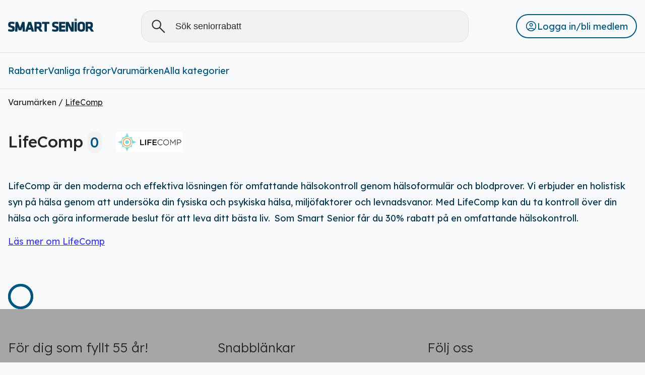

--- FILE ---
content_type: text/html; charset=utf-8
request_url: https://www.smartsenior.se/om-oss/partners/ovriga-partners/lifecomp
body_size: 5693
content:
<!DOCTYPE html><html><head><meta charSet="utf-8" data-next-head=""/><meta name="viewport" content="width=device-width, initial-scale=1, maximum-scale=1" data-next-head=""/><meta name="google-site-verification" content="google5d1f83cd1891cb6b" data-next-head=""/><title data-next-head="">LifeComp | Smart Senior: Pensionärsrabatter &amp; seniorrabatter</title><meta name="robots" content="index,follow" data-next-head=""/><meta property="og:title" content="LifeComp | Smart Senior: Pensionärsrabatter &amp; seniorrabatter" data-next-head=""/><link data-next-font="size-adjust" rel="preconnect" href="/" crossorigin="anonymous"/><link rel="preload" href="/_next/static/chunks/9860f17d42281d73.css" as="style"/><link rel="preload" href="/_next/static/chunks/0cec83ba9f1f8845.css" as="style"/><link rel="stylesheet" href="/_next/static/chunks/9860f17d42281d73.css" data-n-g=""/><link rel="stylesheet" href="/_next/static/chunks/0cec83ba9f1f8845.css" data-n-p=""/><noscript data-n-css=""></noscript><script src="/_next/static/chunks/db7cbc386e6375e7.js" defer=""></script><script src="/_next/static/chunks/4e8988ccecab3be4.js" defer=""></script><script src="/_next/static/chunks/a403e39d8c390d1b.js" defer=""></script><script src="/_next/static/chunks/590aa8991b8f4165.js" defer=""></script><script src="/_next/static/chunks/a5492d93fb6642b5.js" defer=""></script><script src="/_next/static/chunks/bc8aa440fc9a601d.js" defer=""></script><script src="/_next/static/chunks/turbopack-0e76b92e4592e270.js" defer=""></script><script src="/_next/static/chunks/201011891fb3922c.js" defer=""></script><script src="/_next/static/chunks/20bbbbc80f36d8a8.js" defer=""></script><script src="/_next/static/chunks/cd01fb644db32a1b.js" defer=""></script><script src="/_next/static/chunks/474e2de3e1340dc4.js" defer=""></script><script src="/_next/static/chunks/4ac376f7d5dbd39c.js" defer=""></script><script src="/_next/static/chunks/turbopack-583d25e810357501.js" defer=""></script><script src="/_next/static/vNXI41DbEBQdo2yJMr_CY/_ssgManifest.js" defer=""></script><script src="/_next/static/vNXI41DbEBQdo2yJMr_CY/_buildManifest.js" defer=""></script><style id="__jsx-eda33e546bcc59bd">.page-loader.jsx-eda33e546bcc59bd{z-index:9999;background:var(--Smart-Button-Blue);opacity:0;border-radius:3px;width:20%;height:1.5px;transition:all 3s ease-in-out;position:fixed;top:0;left:0}.page-loader.visible.jsx-eda33e546bcc59bd{opacity:1;width:35%}.page-loader.fill.jsx-eda33e546bcc59bd{width:100%}</style><style id="__jsx-c9768d8b3b1b5119">.upper-bar.jsx-c9768d8b3b1b5119{justify-content:space-between;align-items:center;display:flex}.product-part.jsx-c9768d8b3b1b5119{flex-direction:column;display:flex}.close-btn.jsx-c9768d8b3b1b5119{align-items:center font-weight: 400;background-color:var(--Gray-Super-Light-Gray);color:var(--Smart-Black);cursor:pointer;border:0;border-radius:50px;gap:.25rem;margin-top:.5rem;margin-right:1rem;padding:16px;font-size:16px;font-style:normal;display:flex}.product-name.jsx-c9768d8b3b1b5119{color:var(--Smart-Black);font-size:16px;font-style:normal;font-weight:400;overflow:hidden}h4.jsx-c9768d8b3b1b5119{color:var(--Smart-Black);font-size:24px;font-style:normal;font-weight:500}.company-name.jsx-c9768d8b3b1b5119{color:var(--Smart-Link-Blue);margin-bottom:-10px;font-size:16px;font-style:normal;font-weight:400}.category-name.jsx-c9768d8b3b1b5119{color:var(--Smart-Link-Blue);margin-bottom:-10px;font-size:18px;font-style:normal;font-weight:400}.drop-down.jsx-c9768d8b3b1b5119{background-color:var(--Smart-White);pointer-events:none;opacity:0;z-index:-1;border-radius:0 0 18px 18px;width:70%;max-height:650px;position:absolute;top:105px;left:15%;overflow:auto}.drop-down.open.jsx-c9768d8b3b1b5119{pointer-events:all;opacity:1;z-index:3}.product-data.jsx-c9768d8b3b1b5119{align-items:center;gap:1rem;margin-bottom:24px;display:flex}.product-image.jsx-c9768d8b3b1b5119{z-index:-1;margin:0;padding:50px 70px;position:relative}.image-container.jsx-c9768d8b3b1b5119{box-sizing:border-box;border:1px solid var(--Gray-5,#e0e0e0);border-radius:20px;display:flex;position:relative;overflow:hidden}.button-style.jsx-c9768d8b3b1b5119{background-color:var(--Gray-Super-Light-Gray);color:var(--Smart-Black);border:0;border-radius:50px;min-width:100px;margin-top:.5rem;margin-right:1rem;padding:16px;font-size:16px;font-style:normal;font-weight:550}.overlay.jsx-c9768d8b3b1b5119{opacity:0;z-index:2;pointer-events:none;background-color:#000a;width:100vw;height:100vh;position:fixed;top:105px;left:0}.overlay.active.jsx-c9768d8b3b1b5119{opacity:1;pointer-events:all}.button-style.selected.jsx-c9768d8b3b1b5119{color:#e0e0e0;background:#003550}.categories.jsx-c9768d8b3b1b5119{justify-content:space-between;display:flex}@media only screen and (width<=600px){.overlay.jsx-c9768d8b3b1b5119{top:135px}.drop-down.jsx-c9768d8b3b1b5119{width:100%;max-height:70vh;top:60px;left:0;overflow-y:auto}}</style><style id="__jsx-31b3154ac6bc6927">.searchbar.jsx-31b3154ac6bc6927{border:1px solid var(--Gray-Active-Gray);background-color:var(--Gray-Super-Light-Gray);border-radius:20px;grid-area:searchbar;align-items:center;width:100%;max-width:650px;padding-left:16px;display:flex}::placeholder{color:#282626}input.jsx-31b3154ac6bc6927{background-color:#0000;border:none;outline:none;width:100%;min-width:0;padding:20px 16px}.input-text.jsx-31b3154ac6bc6927{color:#005683;width:400px;font-size:18px}@media (width<=800px){.searchbar.jsx-31b3154ac6bc6927{background-color:var(--Gray-Super-Light-Gray);width:50%;padding-left:5px}}@media only screen and (width<=600px){.searchbar.jsx-31b3154ac6bc6927{background-color:#0000;border:0;justify-content:flex-start;width:100%;max-width:100%;padding:0}.searchbar.visible.jsx-31b3154ac6bc6927{background-color:var(--Gray-Super-Light-Gray);border:1px solid var(--Gray-Active-Gray);z-index:3;max-width:100%;padding-left:16px;position:fixed;top:70px;left:0}.searchbar.jsx-31b3154ac6bc6927>input.jsx-31b3154ac6bc6927{display:none}.searchbar.visible.jsx-31b3154ac6bc6927>input.jsx-31b3154ac6bc6927{margin-top:-20px;display:block}.search-icon.jsx-31b3154ac6bc6927{cursor:pointer}}</style><style id="__jsx-91d460a917575fe3">@media print{.header-wrapper.jsx-91d460a917575fe3{display:none}}hr.small.jsx-91d460a917575fe3{background:#bdbdbd}.header-wrapper.jsx-91d460a917575fe3 .logo-wrapper:hover{opacity:.7}.combined-section.jsx-91d460a917575fe3{align-items:center;gap:1rem;display:flex}.desktop-hidden.jsx-91d460a917575fe3{display:none!important}.header-wrapper.jsx-91d460a917575fe3 .search-wrapper{display:none}header.jsx-91d460a917575fe3>section.jsx-91d460a917575fe3{border-bottom:1px solid var(--Gray-Active-Gray)}header.jsx-91d460a917575fe3>section.jsx-91d460a917575fe3>nav.jsx-91d460a917575fe3{flex-flow:wrap;justify-content:space-between;align-items:center;gap:.25rem;display:flex}.top-section.jsx-91d460a917575fe3{justify-content:space-between;display:flex}.top-section-categories.jsx-91d460a917575fe3{cursor:pointer;list-style:none;display:flex}.top-section-categories.jsx-91d460a917575fe3>p.jsx-91d460a917575fe3{color:var(--Smart-Button-Blue,#005683);font-size:18px;font-style:normal;font-weight:400}.bottom-section-categories.jsx-91d460a917575fe3{gap:1rem;margin:0;padding:0;list-style:none;display:flex}.bottom-section-categories.jsx-91d460a917575fe3>li.jsx-91d460a917575fe3{color:var(--Smart-Button-Blue);padding:1.5rem 0;font-size:18px;font-style:normal;font-weight:400}.login.jsx-91d460a917575fe3{border:2px solid var(--Smart-Button-Blue);cursor:pointer;border-radius:30px;justify-content:center;align-items:center;gap:16px;height:48px;padding:12px 16px;display:inline-flex;position:relative}.login-button.jsx-91d460a917575fe3{color:var(--Smart-Button-Blue);text-align:justify;cursor:inherit;background:0 0;border:none;font-size:18px;font-style:normal;font-weight:400}.shopping-cart.jsx-91d460a917575fe3{align-items:center;display:flex;position:relative}.product-quantity.jsx-91d460a917575fe3{background-color:var(--Smart-Darkt-Blue-Text);color:#fff;border-radius:50%;justify-content:center;align-items:center;width:20px;height:20px;font-size:13px;display:flex;position:absolute;top:-3px;right:-3px}.dropdown-menu.jsx-91d460a917575fe3{z-index:1100;background-color:#fff;border:1px solid #ccc;border-radius:10px;min-width:200px;padding:8px 0;position:absolute;top:calc(100% + .4rem);right:0;box-shadow:0 8px 15px #0003}.dropdown-menu.jsx-91d460a917575fe3 ul.jsx-91d460a917575fe3{color:var(--Smart-Button-Blue,#005683);margin:0;padding:0;list-style:none}.dropdown-menu.jsx-91d460a917575fe3 li.log-out.jsx-91d460a917575fe3,.dropdown-menu.jsx-91d460a917575fe3 li.jsx-91d460a917575fe3 a{cursor:pointer;white-space:nowrap;padding:8px 16px;display:flex}.dropdown-menu.jsx-91d460a917575fe3 li.jsx-91d460a917575fe3:hover{background-color:#f5f5f5}hr.jsx-91d460a917575fe3{background:#e0e0e0;border:1px;height:1px}.active.jsx-91d460a917575fe3{border-bottom:2px solid var(--Smart-Button-Blue)}.black-calendar-item.jsx-91d460a917575fe3>.black-friday{color:#fff;background-color:#000;border-radius:10px;margin:0;padding:.5rem}.christmas-calendar-item.jsx-91d460a917575fe3>.christmas{color:#fff;background-color:#a50b0b;border-radius:10px;margin:0;padding:.5rem}.summer-calendar-item.jsx-91d460a917575fe3>.summer-calender{color:#fff;background-color:#f9ba3e;border-radius:10px;margin:0;padding:.5rem}.black-calendar-item.active.jsx-91d460a917575fe3,.christmas-calendar-item.active.jsx-91d460a917575fe3{border-bottom:none}.logout-confirm-modal.jsx-91d460a917575fe3{z-index:2000;background:#0006;justify-content:center;align-items:center;width:100%;height:100%;display:flex;position:fixed;top:0;left:0}.modal-content.jsx-91d460a917575fe3{text-align:start;background:#fff;border-radius:10px;padding:2rem;box-shadow:0 5px 20px #0000004d}.modal-content.jsx-91d460a917575fe3>p.jsx-91d460a917575fe3{color:var(--Smart-Darkt-Blue-Text)}.modal-buttons.jsx-91d460a917575fe3{justify-content:flex-end;gap:1rem;margin-top:1rem;display:flex}.modal-buttons.jsx-91d460a917575fe3 button.jsx-91d460a917575fe3{cursor:pointer;border:none;border-radius:10px;padding:.5rem 1rem}.modal-buttons.jsx-91d460a917575fe3 button.jsx-91d460a917575fe3:last-child{background-color:var(--Smart-Darkt-Blue-Text);color:#fff}.modal-buttons.jsx-91d460a917575fe3 button.jsx-91d460a917575fe3:first-child{color:var(--Smart-Darkt-Blue-Text);border:2px solid var(--Smart-Darkt-Blue-Text);background-color:#0000}@media only screen and (width<=600px){.mobile-hidden.jsx-91d460a917575fe3{display:none!important}.desktop-hidden.jsx-91d460a917575fe3{display:inline-flex!important}header.jsx-91d460a917575fe3>.top-section.jsx-91d460a917575fe3>nav.jsx-91d460a917575fe3{grid-template-areas:"sidebar-toggler logo searchbar";display:grid}.top-section-categories.jsx-91d460a917575fe3{display:none}.logo-wrapper{grid-area:logo}.header-wrapper.jsx-91d460a917575fe3 .search-wrapper{grid-area:sidebar-toggler;display:flex}.bottom-section-categories.jsx-91d460a917575fe3{white-space:nowrap;gap:.5rem;display:inline-flex;overflow-x:auto}.bottom-section-categories.jsx-91d460a917575fe3>li.jsx-91d460a917575fe3{font-size:14px}.combined-section.jsx-91d460a917575fe3{justify-content:space-between;align-items:center;width:100%;padding-bottom:1rem}.dropdown-menu.jsx-91d460a917575fe3{right:5px}img[alt=shopping-basket]{width:30px;height:30px}}@media (width<=800px){header.jsx-91d460a917575fe3>section.jsx-91d460a917575fe3>nav.jsx-91d460a917575fe3{gap:1rem}}</style><style id="__jsx-4575c2ef595d7c3a">.brand-title-image.jsx-4575c2ef595d7c3a{align-items:center;gap:.5rem;display:flex}.brand-title-image.jsx-4575c2ef595d7c3a>p.jsx-4575c2ef595d7c3a{color:var(--Smart-Black);font-size:32px;font-style:normal;font-weight:500}.brand-description.jsx-4575c2ef595d7c3a>p.jsx-4575c2ef595d7c3a{color:var(--Smart-Darkt-Blue-Text);font-size:18px;font-style:normal;font-weight:400;line-height:32px}.back-button.jsx-4575c2ef595d7c3a>p.jsx-4575c2ef595d7c3a{color:var(--Smart-Black);font-size:16px;font-style:normal;font-weight:400}.read-more.jsx-4575c2ef595d7c3a>p.jsx-4575c2ef595d7c3a{color:var(--Smart-Link-Blue);font-size:18px;font-style:normal;font-weight:400}.product-cards.jsx-4575c2ef595d7c3a{grid-template-columns:repeat(auto-fill,minmax(300px,1fr));grid-auto-rows:1fr;gap:1rem;margin-top:35px;padding-bottom:20px;display:grid}</style><style id="__jsx-2962f71c05ae3e80">@media print{.footer-wrapper.jsx-2962f71c05ae3e80{display:none}}.footer-wrapper.jsx-2962f71c05ae3e80{background-color:#a6a6a6}footer.jsx-2962f71c05ae3e80{flex-wrap:wrap;justify-content:space-between;gap:5rem;padding-top:60px;padding-bottom:60px;display:flex}section.jsx-2962f71c05ae3e80{flex:1;width:100%;margin-bottom:20px}section.jsx-2962f71c05ae3e80>ul.jsx-2962f71c05ae3e80{padding:0;list-style-type:none}section.jsx-2962f71c05ae3e80>ul.jsx-2962f71c05ae3e80>li.jsx-2962f71c05ae3e80{align-items:center;gap:5px;margin-bottom:16px;display:flex}section.jsx-2962f71c05ae3e80>p.jsx-2962f71c05ae3e80:first-child{margin:0 0 .5rem;font-size:26px;font-weight:300}.stores.jsx-2962f71c05ae3e80{gap:1rem;display:flex}footer.jsx-2962f71c05ae3e80 a{align-items:center;gap:.5rem;margin-bottom:-7px;padding-top:10px;display:flex}@media only screen and (width<=600px){footer.jsx-2962f71c05ae3e80{flex-direction:column;gap:3rem}section.jsx-2962f71c05ae3e80{width:100%;margin-bottom:0}.stores.jsx-2962f71c05ae3e80{flex-direction:column}}</style></head><body><div id="__next"><div class="lexend_50a4c72b-module__T_uE7G__className"><div class="jsx-eda33e546bcc59bd page-loader  "></div><div role="banner" class="jsx-91d460a917575fe3 header-wrapper"><header class="jsx-91d460a917575fe3"><section class="jsx-91d460a917575fe3 top-section"><nav class="jsx-91d460a917575fe3 container"><a class="logo-wrapper" href="/"><img alt="" loading="lazy" width="170" height="100" decoding="async" data-nimg="1" style="color:transparent" src="/images/smart-senior-logo.svg"/></a><form class="jsx-31b3154ac6bc6927 searchbar "><img alt="Search Icon" loading="lazy" width="35" height="35" decoding="async" data-nimg="1" class="search-icon" style="color:transparent" src="/images/search-icon.svg"/><input type="search" placeholder="Sök seniorrabatt" class="jsx-31b3154ac6bc6927 input-text" value=""/><div class="jsx-c9768d8b3b1b5119 overlay"></div><div class="jsx-c9768d8b3b1b5119 drop-down "><div class="jsx-c9768d8b3b1b5119 container"><div class="jsx-c9768d8b3b1b5119 categories"><div class="jsx-c9768d8b3b1b5119"> <button type="button" style="min-width:100px" class="jsx-c9768d8b3b1b5119 button-style clickable selected">Alla</button></div><div class="jsx-c9768d8b3b1b5119 close-section"><button type="button" class="jsx-c9768d8b3b1b5119 close-btn"><img alt="Close" loading="lazy" width="20" height="20" decoding="async" data-nimg="1" style="color:transparent" src="/images/close-icon.svg"/><span class="jsx-c9768d8b3b1b5119"> Stäng</span></button></div></div><div class="jsx-c9768d8b3b1b5119 upper-bar"><h4 class="jsx-c9768d8b3b1b5119">Rabatter (<!-- -->0<!-- -->)</h4></div><div class="jsx-c9768d8b3b1b5119 search-result"><div class="jsx-c9768d8b3b1b5119 product-part"></div></div></div></div></form><a class="search-wrapper" href="/rabatter"><img alt="" loading="lazy" width="35" height="35" decoding="async" data-nimg="1" style="color:transparent" src="/images/menu/menu-icon.png"/></a><div role="button" class="jsx-91d460a917575fe3 login mobile-hidden"><img alt="" loading="lazy" width="24" height="24" decoding="async" data-nimg="1" style="color:transparent" src="/images/account_circle.svg"/><span class="jsx-91d460a917575fe3 login-button">Logga in/bli medlem</span></div></nav></section><section class="jsx-91d460a917575fe3 bottom-section"><nav class="jsx-91d460a917575fe3 container"><ul class="jsx-91d460a917575fe3 bottom-section-categories"><li class="jsx-91d460a917575fe3 "><a href="/">Rabatter</a></li><li class="jsx-91d460a917575fe3 "><a href="/om-oss/fragor-svar">Vanliga frågor</a></li><li class="jsx-91d460a917575fe3 "><a href="/om-oss/partners">Varumärken</a></li><li class="jsx-91d460a917575fe3 mobile-hidden"><a href="/rabatter">Alla kategorier</a></li></ul><div class="jsx-91d460a917575fe3 combined-section"><div role="button" class="jsx-91d460a917575fe3 login desktop-hidden"><img alt="" loading="lazy" width="24" height="24" decoding="async" data-nimg="1" style="color:transparent" src="/images/account_circle.svg"/><span class="jsx-91d460a917575fe3 login-button">Logga in/bli medlem</span></div></div></nav></section></header></div><div class="jsx-4575c2ef595d7c3a container "><div class="jsx-4575c2ef595d7c3a back-button"><a href="/om-oss/partners"><p class="jsx-4575c2ef595d7c3a">Varumärken / <u class="jsx-4575c2ef595d7c3a">LifeComp</u></p></a></div><div class="jsx-4575c2ef595d7c3a brand-title-image"><p class="jsx-4575c2ef595d7c3a">LifeComp<!-- --> <span style="height:42px;font-size:28px" class="jsx-4575c2ef595d7c3a numeric-pill">0</span></p><img alt="Brand Image" loading="lazy" width="190" height="40" decoding="async" data-nimg="1" class="brand-img" style="color:transparent;object-fit:contain" src="https://cdn.nation.dev/smartsenior-static/Media/r2zp2qda/lifecomp_nya_sajten_200x60px.png"/></div><div class="jsx-4575c2ef595d7c3a brand-description"><p class="jsx-4575c2ef595d7c3a">LifeComp är den moderna och effektiva lösningen för omfattande hälsokontroll genom hälsoformulär och blodprover. Vi erbjuder en holistisk syn på hälsa genom att undersöka din fysiska och psykiska hälsa, miljöfaktorer och levnadsvanor. Med LifeComp kan du ta kontroll över din hälsa och göra informerade beslut för att leva ditt bästa liv.  Som Smart Senior får du 30% rabatt på en omfattande hälsokontroll.
</p></div><div class="jsx-4575c2ef595d7c3a read-more"><p class="jsx-4575c2ef595d7c3a"><u class="jsx-4575c2ef595d7c3a">Läs mer om <!-- -->LifeComp</u></p></div><div class="infinite-scroll-component__outerdiv"><div class="infinite-scroll-component " style="height:auto;overflow:auto;-webkit-overflow-scrolling:touch"><div class="jsx-4575c2ef595d7c3a product-cards"></div><span style="display:inherit;position:relative;width:50px;height:50px" aria-label="puff-loading"><span style="position:absolute;height:50px;width:50px;border:thick solid #005683;border-radius:50%;opacity:1;top:0;left:0;animation-fill-mode:both;animation:react-spinners-PuffLoader-puff-1, react-spinners-PuffLoader-puff-2;animation-duration:2s;animation-iteration-count:infinite;animation-timing-function:cubic-bezier(0.165, 0.84, 0.44, 1), cubic-bezier(0.3, 0.61, 0.355, 1);animation-delay:-1s"></span><span style="position:absolute;height:50px;width:50px;border:thick solid #005683;border-radius:50%;opacity:1;top:0;left:0;animation-fill-mode:both;animation:react-spinners-PuffLoader-puff-1, react-spinners-PuffLoader-puff-2;animation-duration:2s;animation-iteration-count:infinite;animation-timing-function:cubic-bezier(0.165, 0.84, 0.44, 1), cubic-bezier(0.3, 0.61, 0.355, 1);animation-delay:0s"></span></span></div></div></div><div class="jsx-2962f71c05ae3e80 footer-wrapper"><footer class="jsx-2962f71c05ae3e80 container"><section class="jsx-2962f71c05ae3e80"><p class="jsx-2962f71c05ae3e80">För dig som fyllt 55 år!</p><p class="jsx-2962f71c05ae3e80">Alla seniorer och pensionärer som fyllt 55 år är välkomna att bli medlem i Smart Senior. Direkt när du blivit medlem får du inloggningsuppgifter och kan ta del av alla seniorrabatter och pensionärsrabatter, t ex får du alltid minst 25% rabatt hos Synoptik och upp till 50% rabatt hos Samsung. Bli medlem enkelt &amp; kostnadsfritt på endast 30 sekunder!</p><br class="jsx-2962f71c05ae3e80"/><div class="jsx-2962f71c05ae3e80 stores"><a target="_blank" href="https://play.google.com/store/apps/details?id=com.nowmatters.smartsenior"><img alt="" loading="lazy" width="165" height="64" decoding="async" data-nimg="1" style="color:transparent" src="/images/PlayStore.png"/></a><a target="_blank" href="https://apps.apple.com/se/app/smart-senior-ab/id1294616431?l=en"><img alt="" loading="lazy" width="165" height="64" decoding="async" data-nimg="1" style="color:transparent" src="/images/AppStore.png"/></a></div></section><section class="jsx-2962f71c05ae3e80 all-pages"><p class="jsx-2962f71c05ae3e80">Snabblänkar</p><ul class="jsx-2962f71c05ae3e80"><li class="jsx-2962f71c05ae3e80"><a href="/om-oss/for-foretag">För företag<img alt="Chevron Right" loading="lazy" width="16" height="16" decoding="async" data-nimg="1" style="color:transparent" src="/images/social media/chevron-right.png"/></a></li><li class="jsx-2962f71c05ae3e80"><a href="/om-oss">Om oss<img alt="Chevron Right" loading="lazy" width="16" height="16" decoding="async" data-nimg="1" style="color:transparent" src="/images/social media/chevron-right.png"/></a></li><li class="jsx-2962f71c05ae3e80"><a href="/medlemsservice">Kontakta oss<img alt="Chevron Right" loading="lazy" width="16" height="16" decoding="async" data-nimg="1" style="color:transparent" src="/images/social media/chevron-right.png"/></a></li><li class="jsx-2962f71c05ae3e80"><a href="/om-oss/hitta-rabatter-pa-din-ort">Hitta rabatter på din ort<img alt="Chevron Right" loading="lazy" width="16" height="16" decoding="async" data-nimg="1" style="color:transparent" src="/images/social media/chevron-right.png"/></a></li><li class="jsx-2962f71c05ae3e80"><a href="/om-oss/Medlemsvillkor">Medlemsvillkor<img alt="Chevron Right" loading="lazy" width="16" height="16" decoding="async" data-nimg="1" style="color:transparent" src="/images/social media/chevron-right.png"/></a></li><li class="jsx-2962f71c05ae3e80"><a href="/om-oss/integritetspolicy">Integritetspolicy<img alt="Chevron Right" loading="lazy" width="16" height="16" decoding="async" data-nimg="1" style="color:transparent" src="/images/social media/chevron-right.png"/></a></li></ul></section><section class="jsx-2962f71c05ae3e80"><p class="jsx-2962f71c05ae3e80">Följ oss</p><ul class="jsx-2962f71c05ae3e80"><li class="jsx-2962f71c05ae3e80"><a target="_blank" href="https://www.facebook.com/smartsenior.se"><img alt="" loading="lazy" width="20" height="20" decoding="async" data-nimg="1" style="color:transparent" src="/images/social media/facebook.png"/><span class="jsx-2962f71c05ae3e80">Smart Senior på Facebook</span></a></li><li class="jsx-2962f71c05ae3e80"><a target="_blank" href="https://www.instagram.com/smartsenior.se/"><img alt="" loading="lazy" width="20" height="20" decoding="async" data-nimg="1" style="color:transparent" src="/images/social media/instagram.png"/><span class="jsx-2962f71c05ae3e80">Smart Senior på Instagram</span></a></li><li class="jsx-2962f71c05ae3e80"><a href="/bli-medlem"><img alt="" loading="lazy" width="20" height="15" decoding="async" data-nimg="1" style="color:transparent" src="/images/social media/email.png"/><span class="jsx-2962f71c05ae3e80">Bli medlem</span></a></li></ul></section></footer></div></div><noscript><iframe title="gtm" src="https://www.googletagmanager.com/ns.html?id=GTM-T8JJT8" height="0" width="0" style="display:none;visibility:hidden"></iframe></noscript></div><script id="__NEXT_DATA__" type="application/json">{"props":{"pageProps":{"companyData":{"ContentId":150794,"Udi":"150794","Name":"LifeComp","LogoImageUrl":"/smartsenior-static/Media/r2zp2qda/lifecomp_nya_sajten_200x60px.png","PartnerStatus":2,"Url":"/om-oss/partners/ovriga-partners/lifecomp/","Text":"LifeComp är den moderna och effektiva lösningen för omfattande hälsokontroll genom hälsoformulär och blodprover. Vi erbjuder en holistisk syn på hälsa genom att undersöka din fysiska och psykiska hälsa, miljöfaktorer och levnadsvanor. Med LifeComp kan du ta kontroll över din hälsa och göra informerade beslut för att leva ditt bästa liv.  Som Smart Senior får du 30% rabatt på en omfattande hälsokontroll.\n","MainBody":"\u003cp\u003e\u2028Vår unika analys av enkätkartläggning och blodprover ger dig en djupgående förståelse för din kropp och mentala välbefinnande. Vi analyserar och tolkar resultaten noggrant för att ge dig en omfattande bild av din hälsa, identifiera eventuella riskfaktorer och ge anpassade rekommendationer för att förbättra ditt välmående.  \u003c/p\u003e","ActiveCampaigns":0},"companyProducts":[]},"__N_SSP":true},"page":"/om-oss/partners/[...partnerSlug]","query":{"partnerSlug":["ovriga-partners","lifecomp"]},"buildId":"vNXI41DbEBQdo2yJMr_CY","isFallback":false,"isExperimentalCompile":false,"gssp":true,"scriptLoader":[]}</script></body></html>

--- FILE ---
content_type: text/css; charset=UTF-8
request_url: https://www.smartsenior.se/_next/static/chunks/0cec83ba9f1f8845.css
body_size: 440
content:
@font-face{font-family:Lexend;font-style:normal;font-weight:100 900;font-display:swap;src:url(../media/08328e320c8f68d1-s.b7a7e326.woff2)format("woff2");unicode-range:U+102-103,U+110-111,U+128-129,U+168-169,U+1A0-1A1,U+1AF-1B0,U+300-301,U+303-304,U+308-309,U+323,U+329,U+1EA0-1EF9,U+20AB}@font-face{font-family:Lexend;font-style:normal;font-weight:100 900;font-display:swap;src:url(../media/ce5b45ab00236ec9-s.728b7cae.woff2)format("woff2");unicode-range:U+100-2BA,U+2BD-2C5,U+2C7-2CC,U+2CE-2D7,U+2DD-2FF,U+304,U+308,U+329,U+1D00-1DBF,U+1E00-1E9F,U+1EF2-1EFF,U+2020,U+20A0-20AB,U+20AD-20C0,U+2113,U+2C60-2C7F,U+A720-A7FF}@font-face{font-family:Lexend;font-style:normal;font-weight:100 900;font-display:swap;src:url(../media/ca31d6821328a4e9-s.p.8036670a.woff2)format("woff2");unicode-range:U+??,U+131,U+152-153,U+2BB-2BC,U+2C6,U+2DA,U+2DC,U+304,U+308,U+329,U+2000-206F,U+20AC,U+2122,U+2191,U+2193,U+2212,U+2215,U+FEFF,U+FFFD}@font-face{font-family:Lexend Fallback;src:local(Arial);ascent-override:90.98%;descent-override:22.74%;line-gap-override:0.0%;size-adjust:109.91%}.lexend_50a4c72b-module__T_uE7G__className{font-family:Lexend,Lexend Fallback;font-style:normal}


--- FILE ---
content_type: application/javascript; charset=UTF-8
request_url: https://www.smartsenior.se/_next/static/vNXI41DbEBQdo2yJMr_CY/_ssgManifest.js
body_size: 8
content:
self.__SSG_MANIFEST=new Set(["\u002Finloggning\u002Fnara-mig"]);self.__SSG_MANIFEST_CB&&self.__SSG_MANIFEST_CB()

--- FILE ---
content_type: application/javascript; charset=UTF-8
request_url: https://www.smartsenior.se/_next/static/chunks/201011891fb3922c.js
body_size: 9399
content:
(globalThis.TURBOPACK||(globalThis.TURBOPACK=[])).push(["object"==typeof document?document.currentScript:void 0,36867,e=>{"use strict";var t=e.i(41003);class r extends t.BaseRequest{get shoppingCartId(){return localStorage.getItem("shoppingCartId")}set shoppingCartId(e){localStorage.setItem("shoppingCartId",e)}async addItem(e){let t=this.shoppingCartId;t&&(e.BasketId=t);let r=await this.makeRequest({method:"post",url:`/AppShoppingCartApi/${t?"AddToBasket":"CreateBasket"}`,data:{...e,MemberId:this.getLoggedInUser?.MemberId}});return"string"==typeof r.data&&r.data.length>0&&(this.shoppingCartId=r.data),null}updateItem(e){return this.makeRequest({method:"post",url:"/AppShoppingCartApi/UpdateOrderLine",data:e})}deleteItem(e){return this.makeRequest({method:"post",url:"/AppShoppingCartApi/DeleteOrderLine",data:{BasketId:e.BasketId,OrderLineId:e.OrderLineId}})}getCart(e){return this.makeRequest({method:"post",url:"/AppShoppingCartApi/GetBasket",data:{BasketId:e||this.shoppingCartId}}).catch(()=>null)}getOrderData(e){return this.makeRequest({method:"post",url:"/AppShoppingCartApi/GetOrder",data:{OrderId:e}}).catch(()=>null)}removeCart(){localStorage.removeItem("shoppingCartId")}addBilling(e){return this.makeRequest({method:"post",url:"/AppShoppingCartApi/AddBilling",data:e})}createPayment(e){return this.makeRequest({method:"post",url:"/AppShoppingCartApi/CreatePayment",data:{BasketId:this.shoppingCartId,MemberId:e.MemberId,CheckoutUri:"https://www.smartsenior.se/betalning",ConfirmationUri:"https://www.smartsenior.se/varukorg/redirect",TermsUri:"https://www.smartsenior.se/om-oss/Medlemsvillkor"}})}validateBasket(e){return this.makeRequest({method:"post",url:"/AppShoppingCartApi/ValidateBasket",data:e})}}e.s(["default",()=>r])},71914,(e,t,r)=>{"use strict";Object.defineProperty(r,"__esModule",{value:!0}),Object.defineProperty(r,"useIntersection",{enumerable:!0,get:function(){return a}});let n=e.r(91788),i=e.r(99604),o="function"==typeof IntersectionObserver,s=new Map,u=[];function a({rootRef:e,rootMargin:t,disabled:r}){let a=r||!o,[l,d]=(0,n.useState)(!1),c=(0,n.useRef)(null),f=(0,n.useCallback)(e=>{c.current=e},[]);return(0,n.useEffect)(()=>{if(o){if(a||l)return;let r=c.current;if(r&&r.tagName)return function(e,t,r){let{id:n,observer:i,elements:o}=function(e){let t,r={root:e.root||null,margin:e.rootMargin||""},n=u.find(e=>e.root===r.root&&e.margin===r.margin);if(n&&(t=s.get(n)))return t;let i=new Map;return t={id:r,observer:new IntersectionObserver(e=>{e.forEach(e=>{let t=i.get(e.target),r=e.isIntersecting||e.intersectionRatio>0;t&&r&&t(r)})},e),elements:i},u.push(r),s.set(r,t),t}(r);return o.set(e,t),i.observe(e),function(){if(o.delete(e),i.unobserve(e),0===o.size){i.disconnect(),s.delete(n);let e=u.findIndex(e=>e.root===n.root&&e.margin===n.margin);e>-1&&u.splice(e,1)}}}(r,e=>e&&d(e),{root:e?.current,rootMargin:t})}else if(!l){let e=(0,i.requestIdleCallback)(()=>d(!0));return()=>(0,i.cancelIdleCallback)(e)}},[a,t,e,l,c.current]),[f,l,(0,n.useCallback)(()=>{d(!1)},[])]}("function"==typeof r.default||"object"==typeof r.default&&null!==r.default)&&void 0===r.default.__esModule&&(Object.defineProperty(r.default,"__esModule",{value:!0}),Object.assign(r.default,r),t.exports=r.default)},54471,(e,t,r)=>{"use strict";function n(e,t,r,n){return!1}Object.defineProperty(r,"__esModule",{value:!0}),Object.defineProperty(r,"getDomainLocale",{enumerable:!0,get:function(){return n}}),e.r(70090),("function"==typeof r.default||"object"==typeof r.default&&null!==r.default)&&void 0===r.default.__esModule&&(Object.defineProperty(r.default,"__esModule",{value:!0}),Object.assign(r.default,r),t.exports=r.default)},48735,(e,t,r)=>{"use strict";Object.defineProperty(r,"__esModule",{value:!0}),Object.defineProperty(r,"errorOnce",{enumerable:!0,get:function(){return n}});let n=e=>{}},39149,(e,t,r)=>{"use strict";Object.defineProperty(r,"__esModule",{value:!0});var n={default:function(){return R},useLinkStatus:function(){return O}};for(var i in n)Object.defineProperty(r,i,{enumerable:!0,get:n[i]});let o=e.r(52456),s=e.r(91398),u=o._(e.r(91788)),a=e.r(60472),l=e.r(71112),d=e.r(28169),c=e.r(89129),f=e.r(14862),p=e.r(25479),h=e.r(71914),y=e.r(54471),m=e.r(44113),g=e.r(63230);e.r(48735);let _=new Set;function v(e,t,r,n){if("undefined"!=typeof window&&(0,l.isLocalURL)(t)){if(!n.bypassPrefetchedCheck){let i=t+"%"+r+"%"+(void 0!==n.locale?n.locale:"locale"in e?e.locale:void 0);if(_.has(i))return;_.add(i)}e.prefetch(t,r,n).catch(e=>{})}}function b(e){return"string"==typeof e?e:(0,d.formatUrl)(e)}let S=u.default.forwardRef(function(e,t){let r,n,{href:i,as:o,children:d,prefetch:_=null,passHref:S,replace:C,shallow:O,scroll:R,locale:P,onClick:j,onNavigate:A,onMouseEnter:I,onTouchStart:T,legacyBehavior:w=!1,...M}=e;r=d,w&&("string"==typeof r||"number"==typeof r)&&(r=(0,s.jsx)("a",{children:r}));let E=u.default.useContext(p.RouterContext),k=!1!==_,{href:x,as:L}=u.default.useMemo(()=>{if(!E){let e=b(i);return{href:e,as:o?b(o):e}}let[e,t]=(0,a.resolveHref)(E,i,!0);return{href:e,as:o?(0,a.resolveHref)(E,o):t||e}},[E,i,o]),N=u.default.useRef(x),F=u.default.useRef(L);w&&(n=u.default.Children.only(r));let D=w?n&&"object"==typeof n&&n.ref:t,[z,q,B]=(0,h.useIntersection)({rootMargin:"200px"}),U=u.default.useCallback(e=>{(F.current!==L||N.current!==x)&&(B(),F.current=L,N.current=x),z(e)},[L,x,B,z]),H=(0,g.useMergedRef)(U,D);u.default.useEffect(()=>{!E||q&&k&&v(E,x,L,{locale:P})},[L,x,q,P,k,E?.locale,E]);let G={ref:H,onClick(e){w||"function"!=typeof j||j(e),w&&n.props&&"function"==typeof n.props.onClick&&n.props.onClick(e),!E||e.defaultPrevented||function(e,t,r,n,i,o,s,u,a){let d,{nodeName:c}=e.currentTarget;if(!("A"===c.toUpperCase()&&((d=e.currentTarget.getAttribute("target"))&&"_self"!==d||e.metaKey||e.ctrlKey||e.shiftKey||e.altKey||e.nativeEvent&&2===e.nativeEvent.which)||e.currentTarget.hasAttribute("download"))){if(!(0,l.isLocalURL)(r)){i&&(e.preventDefault(),location.replace(r));return}e.preventDefault(),(()=>{if(a){let e=!1;if(a({preventDefault:()=>{e=!0}}),e)return}let e=s??!0;"beforePopState"in t?t[i?"replace":"push"](r,n,{shallow:o,locale:u,scroll:e}):t[i?"replace":"push"](n||r,{scroll:e})})()}}(e,E,x,L,C,O,R,P,A)},onMouseEnter(e){w||"function"!=typeof I||I(e),w&&n.props&&"function"==typeof n.props.onMouseEnter&&n.props.onMouseEnter(e),E&&v(E,x,L,{locale:P,priority:!0,bypassPrefetchedCheck:!0})},onTouchStart:function(e){w||"function"!=typeof T||T(e),w&&n.props&&"function"==typeof n.props.onTouchStart&&n.props.onTouchStart(e),E&&v(E,x,L,{locale:P,priority:!0,bypassPrefetchedCheck:!0})}};if((0,c.isAbsoluteUrl)(L))G.href=L;else if(!w||S||"a"===n.type&&!("href"in n.props)){let e=void 0!==P?P:E?.locale;G.href=E?.isLocaleDomain&&(0,y.getDomainLocale)(L,e,E?.locales,E?.domainLocales)||(0,m.addBasePath)((0,f.addLocale)(L,e,E?.defaultLocale))}return w?u.default.cloneElement(n,G):(0,s.jsx)("a",{...M,...G,children:r})}),C=(0,u.createContext)({pending:!1}),O=()=>(0,u.useContext)(C),R=S;("function"==typeof r.default||"object"==typeof r.default&&null!==r.default)&&void 0===r.default.__esModule&&(Object.defineProperty(r.default,"__esModule",{value:!0}),Object.assign(r.default,r),t.exports=r.default)},41158,(e,t,r)=>{t.exports=e.r(39149)},1085,(e,t,r)=>{"use strict";Object.defineProperty(r,"__esModule",{value:!0});var n={AppRouterContext:function(){return s},GlobalLayoutRouterContext:function(){return a},LayoutRouterContext:function(){return u},MissingSlotContext:function(){return d},TemplateContext:function(){return l}};for(var i in n)Object.defineProperty(r,i,{enumerable:!0,get:n[i]});let o=e.r(41705)._(e.r(91788)),s=o.default.createContext(null),u=o.default.createContext(null),a=o.default.createContext(null),l=o.default.createContext(null),d=o.default.createContext(new Set)},70008,(e,t,r)=>{"use strict";Object.defineProperty(r,"__esModule",{value:!0});var n={NavigationPromisesContext:function(){return l},PathParamsContext:function(){return a},PathnameContext:function(){return u},SearchParamsContext:function(){return s},createDevToolsInstrumentedPromise:function(){return d}};for(var i in n)Object.defineProperty(r,i,{enumerable:!0,get:n[i]});let o=e.r(91788),s=(0,o.createContext)(null),u=(0,o.createContext)(null),a=(0,o.createContext)(null),l=(0,o.createContext)(null);function d(e,t){let r=Promise.resolve(t);return r.status="fulfilled",r.value=t,r.displayName=`${e} (SSR)`,r}},14760,(e,t,r)=>{"use strict";Object.defineProperty(r,"__esModule",{value:!0});var n={BailoutToCSRError:function(){return s},isBailoutToCSRError:function(){return u}};for(var i in n)Object.defineProperty(r,i,{enumerable:!0,get:n[i]});let o="BAILOUT_TO_CLIENT_SIDE_RENDERING";class s extends Error{constructor(e){super(`Bail out to client-side rendering: ${e}`),this.reason=e,this.digest=o}}function u(e){return"object"==typeof e&&null!==e&&"digest"in e&&e.digest===o}},91622,(e,t,r)=>{"use strict";Object.defineProperty(r,"__esModule",{value:!0});var n={HTTPAccessErrorStatus:function(){return o},HTTP_ERROR_FALLBACK_ERROR_CODE:function(){return u},getAccessFallbackErrorTypeByStatus:function(){return d},getAccessFallbackHTTPStatus:function(){return l},isHTTPAccessFallbackError:function(){return a}};for(var i in n)Object.defineProperty(r,i,{enumerable:!0,get:n[i]});let o={NOT_FOUND:404,FORBIDDEN:403,UNAUTHORIZED:401},s=new Set(Object.values(o)),u="NEXT_HTTP_ERROR_FALLBACK";function a(e){if("object"!=typeof e||null===e||!("digest"in e)||"string"!=typeof e.digest)return!1;let[t,r]=e.digest.split(";");return t===u&&s.has(Number(r))}function l(e){return Number(e.digest.split(";")[1])}function d(e){switch(e){case 401:return"unauthorized";case 403:return"forbidden";case 404:return"not-found";default:return}}("function"==typeof r.default||"object"==typeof r.default&&null!==r.default)&&void 0===r.default.__esModule&&(Object.defineProperty(r.default,"__esModule",{value:!0}),Object.assign(r.default,r),t.exports=r.default)},40184,(e,t,r)=>{"use strict";Object.defineProperty(r,"__esModule",{value:!0}),Object.defineProperty(r,"RedirectStatusCode",{enumerable:!0,get:function(){return i}});var n,i=((n={})[n.SeeOther=303]="SeeOther",n[n.TemporaryRedirect=307]="TemporaryRedirect",n[n.PermanentRedirect=308]="PermanentRedirect",n);("function"==typeof r.default||"object"==typeof r.default&&null!==r.default)&&void 0===r.default.__esModule&&(Object.defineProperty(r.default,"__esModule",{value:!0}),Object.assign(r.default,r),t.exports=r.default)},1939,(e,t,r)=>{"use strict";Object.defineProperty(r,"__esModule",{value:!0});var n,i={REDIRECT_ERROR_CODE:function(){return u},RedirectType:function(){return a},isRedirectError:function(){return l}};for(var o in i)Object.defineProperty(r,o,{enumerable:!0,get:i[o]});let s=e.r(40184),u="NEXT_REDIRECT";var a=((n={}).push="push",n.replace="replace",n);function l(e){if("object"!=typeof e||null===e||!("digest"in e)||"string"!=typeof e.digest)return!1;let t=e.digest.split(";"),[r,n]=t,i=t.slice(2,-2).join(";"),o=Number(t.at(-2));return r===u&&("replace"===n||"push"===n)&&"string"==typeof i&&!isNaN(o)&&o in s.RedirectStatusCode}("function"==typeof r.default||"object"==typeof r.default&&null!==r.default)&&void 0===r.default.__esModule&&(Object.defineProperty(r.default,"__esModule",{value:!0}),Object.assign(r.default,r),t.exports=r.default)},68934,(e,t,r)=>{"use strict";Object.defineProperty(r,"__esModule",{value:!0}),Object.defineProperty(r,"isNextRouterError",{enumerable:!0,get:function(){return o}});let n=e.r(91622),i=e.r(1939);function o(e){return(0,i.isRedirectError)(e)||(0,n.isHTTPAccessFallbackError)(e)}("function"==typeof r.default||"object"==typeof r.default&&null!==r.default)&&void 0===r.default.__esModule&&(Object.defineProperty(r.default,"__esModule",{value:!0}),Object.assign(r.default,r),t.exports=r.default)},17358,(e,t,r)=>{},92237,(e,t,r)=>{var n=e.i(50461);e.r(17358);var i=e.r(91788),o=i&&"object"==typeof i&&"default"in i?i:{default:i},s=void 0!==n.default&&n.default.env&&!0,u=function(e){return"[object String]"===Object.prototype.toString.call(e)},a=function(){function e(e){var t=void 0===e?{}:e,r=t.name,n=void 0===r?"stylesheet":r,i=t.optimizeForSpeed,o=void 0===i?s:i;l(u(n),"`name` must be a string"),this._name=n,this._deletedRulePlaceholder="#"+n+"-deleted-rule____{}",l("boolean"==typeof o,"`optimizeForSpeed` must be a boolean"),this._optimizeForSpeed=o,this._serverSheet=void 0,this._tags=[],this._injected=!1,this._rulesCount=0;var a="undefined"!=typeof window&&document.querySelector('meta[property="csp-nonce"]');this._nonce=a?a.getAttribute("content"):null}var t,r=e.prototype;return r.setOptimizeForSpeed=function(e){l("boolean"==typeof e,"`setOptimizeForSpeed` accepts a boolean"),l(0===this._rulesCount,"optimizeForSpeed cannot be when rules have already been inserted"),this.flush(),this._optimizeForSpeed=e,this.inject()},r.isOptimizeForSpeed=function(){return this._optimizeForSpeed},r.inject=function(){var e=this;if(l(!this._injected,"sheet already injected"),this._injected=!0,"undefined"!=typeof window&&this._optimizeForSpeed){this._tags[0]=this.makeStyleTag(this._name),this._optimizeForSpeed="insertRule"in this.getSheet(),this._optimizeForSpeed||(s||console.warn("StyleSheet: optimizeForSpeed mode not supported falling back to standard mode."),this.flush(),this._injected=!0);return}this._serverSheet={cssRules:[],insertRule:function(t,r){return"number"==typeof r?e._serverSheet.cssRules[r]={cssText:t}:e._serverSheet.cssRules.push({cssText:t}),r},deleteRule:function(t){e._serverSheet.cssRules[t]=null}}},r.getSheetForTag=function(e){if(e.sheet)return e.sheet;for(var t=0;t<document.styleSheets.length;t++)if(document.styleSheets[t].ownerNode===e)return document.styleSheets[t]},r.getSheet=function(){return this.getSheetForTag(this._tags[this._tags.length-1])},r.insertRule=function(e,t){if(l(u(e),"`insertRule` accepts only strings"),"undefined"==typeof window)return"number"!=typeof t&&(t=this._serverSheet.cssRules.length),this._serverSheet.insertRule(e,t),this._rulesCount++;if(this._optimizeForSpeed){var r=this.getSheet();"number"!=typeof t&&(t=r.cssRules.length);try{r.insertRule(e,t)}catch(t){return s||console.warn("StyleSheet: illegal rule: \n\n"+e+"\n\nSee https://stackoverflow.com/q/20007992 for more info"),-1}}else{var n=this._tags[t];this._tags.push(this.makeStyleTag(this._name,e,n))}return this._rulesCount++},r.replaceRule=function(e,t){if(this._optimizeForSpeed||"undefined"==typeof window){var r="undefined"!=typeof window?this.getSheet():this._serverSheet;if(t.trim()||(t=this._deletedRulePlaceholder),!r.cssRules[e])return e;r.deleteRule(e);try{r.insertRule(t,e)}catch(n){s||console.warn("StyleSheet: illegal rule: \n\n"+t+"\n\nSee https://stackoverflow.com/q/20007992 for more info"),r.insertRule(this._deletedRulePlaceholder,e)}}else{var n=this._tags[e];l(n,"old rule at index `"+e+"` not found"),n.textContent=t}return e},r.deleteRule=function(e){if("undefined"==typeof window)return void this._serverSheet.deleteRule(e);if(this._optimizeForSpeed)this.replaceRule(e,"");else{var t=this._tags[e];l(t,"rule at index `"+e+"` not found"),t.parentNode.removeChild(t),this._tags[e]=null}},r.flush=function(){this._injected=!1,this._rulesCount=0,"undefined"!=typeof window?(this._tags.forEach(function(e){return e&&e.parentNode.removeChild(e)}),this._tags=[]):this._serverSheet.cssRules=[]},r.cssRules=function(){var e=this;return"undefined"==typeof window?this._serverSheet.cssRules:this._tags.reduce(function(t,r){return r?t=t.concat(Array.prototype.map.call(e.getSheetForTag(r).cssRules,function(t){return t.cssText===e._deletedRulePlaceholder?null:t})):t.push(null),t},[])},r.makeStyleTag=function(e,t,r){t&&l(u(t),"makeStyleTag accepts only strings as second parameter");var n=document.createElement("style");this._nonce&&n.setAttribute("nonce",this._nonce),n.type="text/css",n.setAttribute("data-"+e,""),t&&n.appendChild(document.createTextNode(t));var i=document.head||document.getElementsByTagName("head")[0];return r?i.insertBefore(n,r):i.appendChild(n),n},t=[{key:"length",get:function(){return this._rulesCount}}],function(e,t){for(var r=0;r<t.length;r++){var n=t[r];n.enumerable=n.enumerable||!1,n.configurable=!0,"value"in n&&(n.writable=!0),Object.defineProperty(e,n.key,n)}}(e.prototype,t),e}();function l(e,t){if(!e)throw Error("StyleSheet: "+t+".")}var d=function(e){for(var t=5381,r=e.length;r;)t=33*t^e.charCodeAt(--r);return t>>>0},c={};function f(e,t){if(!t)return"jsx-"+e;var r=String(t),n=e+r;return c[n]||(c[n]="jsx-"+d(e+"-"+r)),c[n]}function p(e,t){"undefined"==typeof window&&(t=t.replace(/\/style/gi,"\\/style"));var r=e+t;return c[r]||(c[r]=t.replace(/__jsx-style-dynamic-selector/g,e)),c[r]}var h=function(){function e(e){var t=void 0===e?{}:e,r=t.styleSheet,n=void 0===r?null:r,i=t.optimizeForSpeed,o=void 0!==i&&i;this._sheet=n||new a({name:"styled-jsx",optimizeForSpeed:o}),this._sheet.inject(),n&&"boolean"==typeof o&&(this._sheet.setOptimizeForSpeed(o),this._optimizeForSpeed=this._sheet.isOptimizeForSpeed()),this._fromServer=void 0,this._indices={},this._instancesCounts={}}var t=e.prototype;return t.add=function(e){var t=this;void 0===this._optimizeForSpeed&&(this._optimizeForSpeed=Array.isArray(e.children),this._sheet.setOptimizeForSpeed(this._optimizeForSpeed),this._optimizeForSpeed=this._sheet.isOptimizeForSpeed()),"undefined"==typeof window||this._fromServer||(this._fromServer=this.selectFromServer(),this._instancesCounts=Object.keys(this._fromServer).reduce(function(e,t){return e[t]=0,e},{}));var r=this.getIdAndRules(e),n=r.styleId,i=r.rules;if(n in this._instancesCounts){this._instancesCounts[n]+=1;return}var o=i.map(function(e){return t._sheet.insertRule(e)}).filter(function(e){return -1!==e});this._indices[n]=o,this._instancesCounts[n]=1},t.remove=function(e){var t=this,r=this.getIdAndRules(e).styleId;if(function(e,t){if(!e)throw Error("StyleSheetRegistry: "+t+".")}(r in this._instancesCounts,"styleId: `"+r+"` not found"),this._instancesCounts[r]-=1,this._instancesCounts[r]<1){var n=this._fromServer&&this._fromServer[r];n?(n.parentNode.removeChild(n),delete this._fromServer[r]):(this._indices[r].forEach(function(e){return t._sheet.deleteRule(e)}),delete this._indices[r]),delete this._instancesCounts[r]}},t.update=function(e,t){this.add(t),this.remove(e)},t.flush=function(){this._sheet.flush(),this._sheet.inject(),this._fromServer=void 0,this._indices={},this._instancesCounts={}},t.cssRules=function(){var e=this,t=this._fromServer?Object.keys(this._fromServer).map(function(t){return[t,e._fromServer[t]]}):[],r=this._sheet.cssRules();return t.concat(Object.keys(this._indices).map(function(t){return[t,e._indices[t].map(function(e){return r[e].cssText}).join(e._optimizeForSpeed?"":"\n")]}).filter(function(e){return!!e[1]}))},t.styles=function(e){var t,r;return t=this.cssRules(),void 0===(r=e)&&(r={}),t.map(function(e){var t=e[0],n=e[1];return o.default.createElement("style",{id:"__"+t,key:"__"+t,nonce:r.nonce?r.nonce:void 0,dangerouslySetInnerHTML:{__html:n}})})},t.getIdAndRules=function(e){var t=e.children,r=e.dynamic,n=e.id;if(r){var i=f(n,r);return{styleId:i,rules:Array.isArray(t)?t.map(function(e){return p(i,e)}):[p(i,t)]}}return{styleId:f(n),rules:Array.isArray(t)?t:[t]}},t.selectFromServer=function(){return Array.prototype.slice.call(document.querySelectorAll('[id^="__jsx-"]')).reduce(function(e,t){return e[t.id.slice(2)]=t,e},{})},e}(),y=i.createContext(null);function m(){return new h}function g(){return i.useContext(y)}y.displayName="StyleSheetContext";var _=o.default.useInsertionEffect||o.default.useLayoutEffect,v="undefined"!=typeof window?m():void 0;function b(e){var t=v||g();return t&&("undefined"==typeof window?t.add(e):_(function(){return t.add(e),function(){t.remove(e)}},[e.id,String(e.dynamic)])),null}b.dynamic=function(e){return e.map(function(e){return f(e[0],e[1])}).join(" ")},r.StyleRegistry=function(e){var t=e.registry,r=e.children,n=i.useContext(y),s=i.useState(function(){return n||t||m()})[0];return o.default.createElement(y.Provider,{value:s},r)},r.createStyleRegistry=m,r.style=b,r.useStyleRegistry=g},45246,(e,t,r)=>{t.exports=e.r(92237).style},17431,(e,t,r)=>{"use strict";var n=e.r(91788);function i(e){var t="https://react.dev/errors/"+e;if(1<arguments.length){t+="?args[]="+encodeURIComponent(arguments[1]);for(var r=2;r<arguments.length;r++)t+="&args[]="+encodeURIComponent(arguments[r])}return"Minified React error #"+e+"; visit "+t+" for the full message or use the non-minified dev environment for full errors and additional helpful warnings."}function o(){}var s={d:{f:o,r:function(){throw Error(i(522))},D:o,C:o,L:o,m:o,X:o,S:o,M:o},p:0,findDOMNode:null},u=Symbol.for("react.portal"),a=n.__CLIENT_INTERNALS_DO_NOT_USE_OR_WARN_USERS_THEY_CANNOT_UPGRADE;function l(e,t){return"font"===e?"":"string"==typeof t?"use-credentials"===t?t:"":void 0}r.__DOM_INTERNALS_DO_NOT_USE_OR_WARN_USERS_THEY_CANNOT_UPGRADE=s,r.createPortal=function(e,t){var r=2<arguments.length&&void 0!==arguments[2]?arguments[2]:null;if(!t||1!==t.nodeType&&9!==t.nodeType&&11!==t.nodeType)throw Error(i(299));return function(e,t,r){var n=3<arguments.length&&void 0!==arguments[3]?arguments[3]:null;return{$$typeof:u,key:null==n?null:""+n,children:e,containerInfo:t,implementation:r}}(e,t,null,r)},r.flushSync=function(e){var t=a.T,r=s.p;try{if(a.T=null,s.p=2,e)return e()}finally{a.T=t,s.p=r,s.d.f()}},r.preconnect=function(e,t){"string"==typeof e&&(t=t?"string"==typeof(t=t.crossOrigin)?"use-credentials"===t?t:"":void 0:null,s.d.C(e,t))},r.prefetchDNS=function(e){"string"==typeof e&&s.d.D(e)},r.preinit=function(e,t){if("string"==typeof e&&t&&"string"==typeof t.as){var r=t.as,n=l(r,t.crossOrigin),i="string"==typeof t.integrity?t.integrity:void 0,o="string"==typeof t.fetchPriority?t.fetchPriority:void 0;"style"===r?s.d.S(e,"string"==typeof t.precedence?t.precedence:void 0,{crossOrigin:n,integrity:i,fetchPriority:o}):"script"===r&&s.d.X(e,{crossOrigin:n,integrity:i,fetchPriority:o,nonce:"string"==typeof t.nonce?t.nonce:void 0})}},r.preinitModule=function(e,t){if("string"==typeof e)if("object"==typeof t&&null!==t){if(null==t.as||"script"===t.as){var r=l(t.as,t.crossOrigin);s.d.M(e,{crossOrigin:r,integrity:"string"==typeof t.integrity?t.integrity:void 0,nonce:"string"==typeof t.nonce?t.nonce:void 0})}}else null==t&&s.d.M(e)},r.preload=function(e,t){if("string"==typeof e&&"object"==typeof t&&null!==t&&"string"==typeof t.as){var r=t.as,n=l(r,t.crossOrigin);s.d.L(e,r,{crossOrigin:n,integrity:"string"==typeof t.integrity?t.integrity:void 0,nonce:"string"==typeof t.nonce?t.nonce:void 0,type:"string"==typeof t.type?t.type:void 0,fetchPriority:"string"==typeof t.fetchPriority?t.fetchPriority:void 0,referrerPolicy:"string"==typeof t.referrerPolicy?t.referrerPolicy:void 0,imageSrcSet:"string"==typeof t.imageSrcSet?t.imageSrcSet:void 0,imageSizes:"string"==typeof t.imageSizes?t.imageSizes:void 0,media:"string"==typeof t.media?t.media:void 0})}},r.preloadModule=function(e,t){if("string"==typeof e)if(t){var r=l(t.as,t.crossOrigin);s.d.m(e,{as:"string"==typeof t.as&&"script"!==t.as?t.as:void 0,crossOrigin:r,integrity:"string"==typeof t.integrity?t.integrity:void 0})}else s.d.m(e)},r.requestFormReset=function(e){s.d.r(e)},r.unstable_batchedUpdates=function(e,t){return e(t)},r.useFormState=function(e,t,r){return a.H.useFormState(e,t,r)},r.useFormStatus=function(){return a.H.useHostTransitionStatus()},r.version="19.2.0"},30943,(e,t,r)=>{"use strict";!function e(){if("undefined"!=typeof __REACT_DEVTOOLS_GLOBAL_HOOK__&&"function"==typeof __REACT_DEVTOOLS_GLOBAL_HOOK__.checkDCE)try{__REACT_DEVTOOLS_GLOBAL_HOOK__.checkDCE(e)}catch(e){console.error(e)}}(),t.exports=e.r(17431)},99604,(e,t,r)=>{"use strict";Object.defineProperty(r,"__esModule",{value:!0});var n={cancelIdleCallback:function(){return s},requestIdleCallback:function(){return o}};for(var i in n)Object.defineProperty(r,i,{enumerable:!0,get:n[i]});let o="undefined"!=typeof self&&self.requestIdleCallback&&self.requestIdleCallback.bind(window)||function(e){let t=Date.now();return self.setTimeout(function(){e({didTimeout:!1,timeRemaining:function(){return Math.max(0,50-(Date.now()-t))}})},1)},s="undefined"!=typeof self&&self.cancelIdleCallback&&self.cancelIdleCallback.bind(window)||function(e){return clearTimeout(e)};("function"==typeof r.default||"object"==typeof r.default&&null!==r.default)&&void 0===r.default.__esModule&&(Object.defineProperty(r.default,"__esModule",{value:!0}),Object.assign(r.default,r),t.exports=r.default)},25479,(e,t,r)=>{"use strict";Object.defineProperty(r,"__esModule",{value:!0}),Object.defineProperty(r,"RouterContext",{enumerable:!0,get:function(){return n}});let n=e.r(41705)._(e.r(91788)).default.createContext(null)},26016,(e,t,r)=>{"use strict";Object.defineProperty(r,"__esModule",{value:!0}),Object.defineProperty(r,"setAttributesFromProps",{enumerable:!0,get:function(){return s}});let n={acceptCharset:"accept-charset",className:"class",htmlFor:"for",httpEquiv:"http-equiv",noModule:"noModule"},i=["onLoad","onReady","dangerouslySetInnerHTML","children","onError","strategy","stylesheets"];function o(e){return["async","defer","noModule"].includes(e)}function s(e,t){for(let[r,s]of Object.entries(t)){if(!t.hasOwnProperty(r)||i.includes(r)||void 0===s)continue;let u=n[r]||r.toLowerCase();"SCRIPT"===e.tagName&&o(u)?e[u]=!!s:e.setAttribute(u,String(s)),(!1===s||"SCRIPT"===e.tagName&&o(u)&&(!s||"false"===s))&&(e.setAttribute(u,""),e.removeAttribute(u))}}("function"==typeof r.default||"object"==typeof r.default&&null!==r.default)&&void 0===r.default.__esModule&&(Object.defineProperty(r.default,"__esModule",{value:!0}),Object.assign(r.default,r),t.exports=r.default)},61457,(e,t,r)=>{"use strict";Object.defineProperty(r,"__esModule",{value:!0});var n={default:function(){return v},handleClientScriptLoad:function(){return m},initScriptLoader:function(){return g}};for(var i in n)Object.defineProperty(r,i,{enumerable:!0,get:n[i]});let o=e.r(41705),s=e.r(52456),u=e.r(91398),a=o._(e.r(30943)),l=s._(e.r(91788)),d=e.r(13584),c=e.r(26016),f=e.r(99604),p=new Map,h=new Set,y=e=>{let{src:t,id:r,onLoad:n=()=>{},onReady:i=null,dangerouslySetInnerHTML:o,children:s="",strategy:u="afterInteractive",onError:l,stylesheets:d}=e,f=r||t;if(f&&h.has(f))return;if(p.has(t)){h.add(f),p.get(t).then(n,l);return}let y=()=>{i&&i(),h.add(f)},m=document.createElement("script"),g=new Promise((e,t)=>{m.addEventListener("load",function(t){e(),n&&n.call(this,t),y()}),m.addEventListener("error",function(e){t(e)})}).catch(function(e){l&&l(e)});o?(m.innerHTML=o.__html||"",y()):s?(m.textContent="string"==typeof s?s:Array.isArray(s)?s.join(""):"",y()):t&&(m.src=t,p.set(t,g)),(0,c.setAttributesFromProps)(m,e),"worker"===u&&m.setAttribute("type","text/partytown"),m.setAttribute("data-nscript",u),d&&(e=>{if(a.default.preinit)return e.forEach(e=>{a.default.preinit(e,{as:"style"})});if("undefined"!=typeof window){let t=document.head;e.forEach(e=>{let r=document.createElement("link");r.type="text/css",r.rel="stylesheet",r.href=e,t.appendChild(r)})}})(d),document.body.appendChild(m)};function m(e){let{strategy:t="afterInteractive"}=e;"lazyOnload"===t?window.addEventListener("load",()=>{(0,f.requestIdleCallback)(()=>y(e))}):y(e)}function g(e){e.forEach(m),[...document.querySelectorAll('[data-nscript="beforeInteractive"]'),...document.querySelectorAll('[data-nscript="beforePageRender"]')].forEach(e=>{let t=e.id||e.getAttribute("src");h.add(t)})}function _(e){let{id:t,src:r="",onLoad:n=()=>{},onReady:i=null,strategy:o="afterInteractive",onError:s,stylesheets:c,...p}=e,{updateScripts:m,scripts:g,getIsSsr:_,appDir:v,nonce:b}=(0,l.useContext)(d.HeadManagerContext);b=p.nonce||b;let S=(0,l.useRef)(!1);(0,l.useEffect)(()=>{let e=t||r;S.current||(i&&e&&h.has(e)&&i(),S.current=!0)},[i,t,r]);let C=(0,l.useRef)(!1);if((0,l.useEffect)(()=>{if(!C.current){if("afterInteractive"===o)y(e);else"lazyOnload"===o&&("complete"===document.readyState?(0,f.requestIdleCallback)(()=>y(e)):window.addEventListener("load",()=>{(0,f.requestIdleCallback)(()=>y(e))}));C.current=!0}},[e,o]),("beforeInteractive"===o||"worker"===o)&&(m?(g[o]=(g[o]||[]).concat([{id:t,src:r,onLoad:n,onReady:i,onError:s,...p,nonce:b}]),m(g)):_&&_()?h.add(t||r):_&&!_()&&y({...e,nonce:b})),v){if(c&&c.forEach(e=>{a.default.preinit(e,{as:"style"})}),"beforeInteractive"===o)if(!r)return p.dangerouslySetInnerHTML&&(p.children=p.dangerouslySetInnerHTML.__html,delete p.dangerouslySetInnerHTML),(0,u.jsx)("script",{nonce:b,dangerouslySetInnerHTML:{__html:`(self.__next_s=self.__next_s||[]).push(${JSON.stringify([0,{...p,id:t}])})`}});else return a.default.preload(r,p.integrity?{as:"script",integrity:p.integrity,nonce:b,crossOrigin:p.crossOrigin}:{as:"script",nonce:b,crossOrigin:p.crossOrigin}),(0,u.jsx)("script",{nonce:b,dangerouslySetInnerHTML:{__html:`(self.__next_s=self.__next_s||[]).push(${JSON.stringify([r,{...p,id:t}])})`}});"afterInteractive"===o&&r&&a.default.preload(r,p.integrity?{as:"script",integrity:p.integrity,nonce:b,crossOrigin:p.crossOrigin}:{as:"script",nonce:b,crossOrigin:p.crossOrigin})}return null}Object.defineProperty(_,"__nextScript",{value:!0});let v=_;("function"==typeof r.default||"object"==typeof r.default&&null!==r.default)&&void 0===r.default.__esModule&&(Object.defineProperty(r.default,"__esModule",{value:!0}),Object.assign(r.default,r),t.exports=r.default)},3828,(e,t,r)=>{t.exports=e.r(26990)},13247,e=>{"use strict";var t=e.i(21612),r=e.i(41003);class n extends r.BaseRequest{currentMemberId=null;constructor(){super()}async login(e){let r=e.Token?{Token:e.Token}:{UserName:e.UserName,Password:e.Password,RememberMe:e.RememberMe},{data:n}=await this.makeRequest({method:"post",url:"/AppLoginApi/Validate",data:r});if(!n)return{status:404,data:null,duration:0};let i={FirstName:n.FirstName,LastName:n.LastName,Email:n.Email,CellPhone:n.CellPhone,MemberId:n.MemberId,Age:n.Age,Sku:n.Sku,City:n.City,Gender:n.Gender,HouseOwner:n.HouseOwner,CarOwner:n.CarOwner},o={};return e.RememberMe?o.expires=(0,t.GetDateAfterDays)(90):o.expires=(0,t.GetDateAfterDays)(30),t.Cookie.set("user",i,o),{status:200,data:i,duration:0}}async getProfile(){let e=this.getLoggedInUser;if(!e)return{status:404,data:null,duration:0};let t=await this.makeRequest({method:"get",url:"/AppMembersApi/GetMemberById",params:{memberId:e.MemberId}});return Promise.resolve({...t,data:{...e,...t.data}})}getUserAddress(e){return this.makeRequest({method:"get",url:"/AppMembersApi/GetAddress",params:{civicregistrationnumber:e.civicRegistrationNumber}})}async updateProfile(e){await this.makeRequest({method:"post",url:"/AppMembersApi/UpdateMember",data:e});let r={FirstName:e.FirstName,LastName:e.LastName,Email:e.Email,CellPhone:e.CellPhone,MemberId:e.MemberId},n={};return n.expires=(0,t.GetDateAfterDays)(90),t.Cookie.set("user",r,n),{status:200,data:r,duration:0}}signup(e){return this.makeRequest({method:"post",url:"/AppMembersApi/Signup",data:e})}signupGroupB(e){return this.makeRequest({method:"post",url:"/AppMembersApi/SignupGroupB",data:e})}logout(){t.Cookie.remove("user")}changePassword(e){return this.makeRequest({method:"post",url:"/AppMembersApi/ChangePassword",data:e})}}e.s(["default",()=>n])}]);

--- FILE ---
content_type: image/svg+xml
request_url: https://www.smartsenior.se/images/smart-senior-logo.svg
body_size: 1614
content:
<?xml version="1.0" encoding="UTF-8"?>
<svg id="Lager_2" data-name="Lager 2" xmlns="http://www.w3.org/2000/svg" viewBox="0 0 1133.47 172.24">
  <defs>
    <style>
      .cls-1 {
        opacity: .7;
      }

      .cls-2 {
        fill: #083650;
        stroke-width: 0px;
      }
    </style>
  </defs>
  <g id="Layer_1" data-name="Layer 1">
    <g>
      <g>
        <path class="cls-2" d="M50.6,92.96c-8.44-2.06-14.54-3.55-16.58-5.41-1.35-1.23-1.48-3.69-1.48-9.91,0-7.52,0-9.79,14.07-9.79,9.62,0,20.99,1.28,31.21,3.52,1.08.23,2.2,0,3.11-.62.9-.63,1.5-1.62,1.64-2.71l2.52-19.14c.26-2.01-1.05-3.9-3.03-4.36-11.52-2.63-24.24-4.07-35.8-4.07C15.22,40.47,1.98,51.43,1.98,77.1c0,28.03,5.72,34.61,36.05,41.41q18.86,4.1,18.86,15.3c0,8.49,0,11.05-15.14,11.05-10.39,0-20.47-1.67-32.69-5.42-1.05-.32-2.19-.19-3.14.36-.95.55-1.63,1.48-1.86,2.55L.09,160.22c-.4,1.79.49,3.61,2.14,4.4,9.06,4.34,25.89,7.61,39.15,7.61,38.53,0,46.07-14.09,46.07-38.43,0-26.32-3.18-32.74-36.85-40.85Z"/>
        <path class="cls-2" d="M305.42,45.03c-.52-1.64-2.04-2.76-3.76-2.76h-31.69c-1.72,0-3.24,1.12-3.76,2.76l-37.81,120.28c-.37,1.2-.16,2.5.58,3.51.74,1.01,1.92,1.61,3.18,1.61h23.77c1.73,0,3.26-1.13,3.77-2.8l6.71-22.13h38.64l6.88,22.15c.51,1.65,2.04,2.77,3.76,2.77h23.76c1.25,0,2.43-.6,3.17-1.61.74-1.01.96-2.32.58-3.51l-37.81-120.28ZM296.97,117.95h-22.63l11.44-38.86,11.19,38.86Z"/>
        <path class="cls-2" d="M214.81,42.28h-25.38c-1.66,0-3.14,1.04-3.7,2.6l-27.26,75.21-27.26-75.21c-.57-1.56-2.05-2.6-3.7-2.6h-25.38c-2.11,0-3.84,1.66-3.93,3.76l-5.4,120.28c-.05,1.07.35,2.12,1.09,2.9.74.78,1.77,1.22,2.85,1.22h23.22c2.14,0,3.88-1.7,3.94-3.84l1.44-56.62,15.04,42.31c.56,1.57,2.04,2.62,3.71,2.62h28.81c1.67,0,3.15-1.05,3.71-2.62l15.03-42.3,1.44,56.62c.06,2.13,1.8,3.84,3.94,3.84h23.22c1.08,0,2.1-.44,2.85-1.22.74-.78,1.14-1.82,1.09-2.9l-5.4-120.28c-.09-2.11-1.83-3.76-3.93-3.76Z"/>
        <path class="cls-2" d="M542.51,42.28h-89.65c-2.17,0-3.94,1.76-3.94,3.94v20.04c0,2.17,1.76,3.94,3.94,3.94h29.55v96.29c0,2.18,1.76,3.94,3.94,3.94h22.69c2.17,0,3.94-1.76,3.94-3.94v-96.29h29.54c2.17,0,3.94-1.76,3.94-3.94v-20.04c0-2.17-1.76-3.94-3.94-3.94Z"/>
        <path class="cls-2" d="M427.41,125.2c10.62-5.6,15.99-15.93,15.99-30.76v-15.71c0-24.87-13.38-36.45-42.11-36.45h-49.15c-2.18,0-3.94,1.76-3.94,3.94v120.28c0,2.18,1.76,3.94,3.94,3.94h22.68c2.17,0,3.94-1.76,3.94-3.94v-35.79h15.6l26.37,38.04c.74,1.06,1.95,1.69,3.24,1.69h27.19c1.46,0,2.81-.81,3.49-2.11.68-1.3.58-2.86-.25-4.07l-26.99-39.06ZM412.84,80.53v11.92c0,7.54-1.73,10.69-12.45,10.69h-21.63v-32.94h21.63c10.65,0,12.45,3.19,12.45,10.33Z"/>
        <path class="cls-2" d="M968.94,40.47c-31.34,0-49.31,14.93-49.31,40.96v49.84c0,26.03,17.97,40.96,49.31,40.96s49.31-14.93,49.31-40.96v-49.84c0-26.03-17.97-40.96-49.31-40.96ZM987.68,130.01c0,8.59-3.19,14.3-18.75,14.3s-18.75-5.72-18.75-14.3v-47.32c0-8.58,3.19-14.3,18.75-14.3s18.75,5.72,18.75,14.3v47.32Z"/>
        <path class="cls-2" d="M884.31,42.28h22.68c2.17,0,3.94,1.76,3.94,3.94v120.27c0,2.17-1.76,3.94-3.94,3.94h-22.68c-2.17,0-3.94-1.76-3.94-3.94V46.22c0-2.17,1.76-3.94,3.94-3.94Z"/>
        <path class="cls-2" d="M631.92,92.96c-8.44-2.06-14.54-3.55-16.58-5.41-1.35-1.23-1.48-3.7-1.48-9.91,0-7.52,0-9.79,14.07-9.79,9.62,0,20.99,1.28,31.2,3.52,1.08.24,2.2,0,3.1-.62.9-.63,1.5-1.62,1.64-2.71l2.53-19.14c.26-2.02-1.05-3.9-3.03-4.36-11.53-2.63-24.24-4.07-35.81-4.07-31.03,0-44.27,10.95-44.27,36.63,0,28.03,5.72,34.61,36.05,41.41q18.86,4.1,18.86,15.3c0,8.49,0,11.05-15.14,11.05-10.39,0-20.47-1.67-32.7-5.42-1.05-.32-2.19-.19-3.14.36-.95.55-1.63,1.48-1.86,2.55l-3.96,17.88c-.4,1.79.49,3.62,2.15,4.41,9.07,4.34,25.9,7.61,39.15,7.61,38.53,0,46.07-14.09,46.07-38.43,0-26.32-3.18-32.74-36.85-40.85Z"/>
        <path class="cls-2" d="M1132.77,164.25l-26.99-39.06c10.61-5.6,15.99-15.93,15.99-30.76v-15.71c0-24.87-13.38-36.45-42.1-36.45h-49.15c-2.18,0-3.94,1.76-3.94,3.94v120.28c0,2.18,1.76,3.94,3.94,3.94h22.68c2.18,0,3.94-1.76,3.94-3.94v-35.79h15.6l26.38,38.04c.74,1.06,1.95,1.69,3.24,1.69h27.18c1.46,0,2.81-.81,3.49-2.11.68-1.3.59-2.86-.25-4.07ZM1091.21,80.53v11.92c0,7.54-1.73,10.69-12.45,10.69h-21.63v-32.94h21.63c10.65,0,12.45,3.19,12.45,10.33Z"/>
        <path class="cls-2" d="M752.89,42.28h-73.45c-2.18,0-3.94,1.76-3.94,3.94v120.28c0,2.18,1.76,3.94,3.94,3.94h73.45c2.18,0,3.94-1.76,3.94-3.94v-20.05c0-2.18-1.76-3.94-3.94-3.94h-46.83v-23.18h42.87c2.18,0,3.94-1.76,3.94-3.94v-20.05c0-2.17-1.76-3.94-3.94-3.94h-42.87v-21.2h46.83c2.18,0,3.94-1.76,3.94-3.94v-20.04c0-2.17-1.76-3.94-3.94-3.94Z"/>
        <path class="cls-2" d="M865.82,42.28h-22.15c-2.18,0-3.94,1.76-3.94,3.94v74.65l-38.08-76.41c-.66-1.34-2.03-2.18-3.52-2.18h-30.24c-2.18,0-3.94,1.76-3.94,3.94v120.28c0,2.18,1.76,3.94,3.94,3.94h22.14c2.18,0,3.94-1.76,3.94-3.94v-74.5l38.09,76.26c.67,1.34,2.03,2.18,3.52,2.18h30.24c2.18,0,3.94-1.76,3.94-3.94V46.22c0-2.17-1.76-3.94-3.94-3.94Z"/>
      </g>
      <g class="cls-1">
        <rect class="cls-2" x="880.37" y="0" width="30.56" height="30.56" rx="5.67" ry="5.67"/>
      </g>
    </g>
  </g>
</svg>

--- FILE ---
content_type: application/javascript; charset=UTF-8
request_url: https://www.smartsenior.se/_next/static/chunks/a403e39d8c390d1b.js
body_size: 5701
content:
(globalThis.TURBOPACK||(globalThis.TURBOPACK=[])).push(["object"==typeof document?document.currentScript:void 0,58678,(e,t,a)=>{t.exports=e.r(80963)},76025,e=>{"use strict";var t=e.i(91788),a=e.i(58678);function o(){return(o=Object.assign.bind()).apply(this,arguments)}function r(e,t){if(null==e)return{};var a,o,r={},n=Object.keys(e);for(o=0;o<n.length;o++)a=n[o],t.indexOf(a)>=0||(r[a]=e[a]);return r}var n=["keyOverride"],i=["crossOrigin"],l={templateTitle:"",noindex:!1,nofollow:!1,norobots:!1,defaultOpenGraphImageWidth:0,defaultOpenGraphImageHeight:0,defaultOpenGraphVideoWidth:0,defaultOpenGraphVideoHeight:0},p=function(e,a,o){void 0===a&&(a=[]);var r=void 0===o?{}:o,n=r.defaultWidth,i=r.defaultHeight;return a.reduce(function(a,o,r){return a.push(t.default.createElement("meta",{key:"og:"+e+":0"+r,property:"og:"+e,content:o.url})),o.alt&&a.push(t.default.createElement("meta",{key:"og:"+e+":alt0"+r,property:"og:"+e+":alt",content:o.alt})),o.secureUrl&&a.push(t.default.createElement("meta",{key:"og:"+e+":secure_url0"+r,property:"og:"+e+":secure_url",content:o.secureUrl.toString()})),o.type&&a.push(t.default.createElement("meta",{key:"og:"+e+":type0"+r,property:"og:"+e+":type",content:o.type.toString()})),o.width?a.push(t.default.createElement("meta",{key:"og:"+e+":width0"+r,property:"og:"+e+":width",content:o.width.toString()})):n&&a.push(t.default.createElement("meta",{key:"og:"+e+":width0"+r,property:"og:"+e+":width",content:n.toString()})),o.height?a.push(t.default.createElement("meta",{key:"og:"+e+":height"+r,property:"og:"+e+":height",content:o.height.toString()})):i&&a.push(t.default.createElement("meta",{key:"og:"+e+":height"+r,property:"og:"+e+":height",content:i.toString()})),a},[])},s=function(e){var a,s,d,c,u,h=[];e.titleTemplate&&(l.templateTitle=e.titleTemplate);var m="";e.title?(m=e.title,l.templateTitle&&(m=l.templateTitle.replace(/%s/g,function(){return m}))):e.defaultTitle&&(m=e.defaultTitle),m&&h.push(t.default.createElement("title",{key:"title"},m));var f=void 0===e.noindex?l.noindex||e.dangerouslySetAllPagesToNoIndex:e.noindex,g=void 0===e.nofollow?l.nofollow||e.dangerouslySetAllPagesToNoFollow:e.nofollow,y=e.norobots||l.norobots,v="";if(e.robotsProps){var w=e.robotsProps,b=w.nosnippet,G=w.maxSnippet,k=w.maxImagePreview,E=w.maxVideoPreview,_=w.noarchive,T=w.noimageindex,j=w.notranslate,O=w.unavailableAfter;v=(b?",nosnippet":"")+(G?",max-snippet:"+G:"")+(k?",max-image-preview:"+k:"")+(_?",noarchive":"")+(O?",unavailable_after:"+O:"")+(T?",noimageindex":"")+(E?",max-video-preview:"+E:"")+(j?",notranslate":"")}if(e.norobots&&(l.norobots=!0),f||g?(e.dangerouslySetAllPagesToNoIndex&&(l.noindex=!0),e.dangerouslySetAllPagesToNoFollow&&(l.nofollow=!0),h.push(t.default.createElement("meta",{key:"robots",name:"robots",content:(f?"noindex":"index")+","+(g?"nofollow":"follow")+v}))):(!y||v)&&h.push(t.default.createElement("meta",{key:"robots",name:"robots",content:"index,follow"+v})),e.description&&h.push(t.default.createElement("meta",{key:"description",name:"description",content:e.description})),e.themeColor&&h.push(t.default.createElement("meta",{key:"theme-color",name:"theme-color",content:e.themeColor})),e.mobileAlternate&&h.push(t.default.createElement("link",{rel:"alternate",key:"mobileAlternate",media:e.mobileAlternate.media,href:e.mobileAlternate.href})),e.languageAlternates&&e.languageAlternates.length>0&&e.languageAlternates.forEach(function(e){h.push(t.default.createElement("link",{rel:"alternate",key:"languageAlternate-"+e.hrefLang,hrefLang:e.hrefLang,href:e.href}))}),e.twitter&&(e.twitter.cardType&&h.push(t.default.createElement("meta",{key:"twitter:card",name:"twitter:card",content:e.twitter.cardType})),e.twitter.site&&h.push(t.default.createElement("meta",{key:"twitter:site",name:"twitter:site",content:e.twitter.site})),e.twitter.handle&&h.push(t.default.createElement("meta",{key:"twitter:creator",name:"twitter:creator",content:e.twitter.handle}))),e.facebook&&e.facebook.appId&&h.push(t.default.createElement("meta",{key:"fb:app_id",property:"fb:app_id",content:e.facebook.appId})),(null!=(a=e.openGraph)&&a.title||m)&&h.push(t.default.createElement("meta",{key:"og:title",property:"og:title",content:(null==(c=e.openGraph)?void 0:c.title)||m})),(null!=(s=e.openGraph)&&s.description||e.description)&&h.push(t.default.createElement("meta",{key:"og:description",property:"og:description",content:(null==(u=e.openGraph)?void 0:u.description)||e.description})),e.openGraph){if((e.openGraph.url||e.canonical)&&h.push(t.default.createElement("meta",{key:"og:url",property:"og:url",content:e.openGraph.url||e.canonical})),e.openGraph.type){var x=e.openGraph.type.toLowerCase();h.push(t.default.createElement("meta",{key:"og:type",property:"og:type",content:x})),"profile"===x&&e.openGraph.profile?(e.openGraph.profile.firstName&&h.push(t.default.createElement("meta",{key:"profile:first_name",property:"profile:first_name",content:e.openGraph.profile.firstName})),e.openGraph.profile.lastName&&h.push(t.default.createElement("meta",{key:"profile:last_name",property:"profile:last_name",content:e.openGraph.profile.lastName})),e.openGraph.profile.username&&h.push(t.default.createElement("meta",{key:"profile:username",property:"profile:username",content:e.openGraph.profile.username})),e.openGraph.profile.gender&&h.push(t.default.createElement("meta",{key:"profile:gender",property:"profile:gender",content:e.openGraph.profile.gender}))):"book"===x&&e.openGraph.book?(e.openGraph.book.authors&&e.openGraph.book.authors.length&&e.openGraph.book.authors.forEach(function(e,a){h.push(t.default.createElement("meta",{key:"book:author:0"+a,property:"book:author",content:e}))}),e.openGraph.book.isbn&&h.push(t.default.createElement("meta",{key:"book:isbn",property:"book:isbn",content:e.openGraph.book.isbn})),e.openGraph.book.releaseDate&&h.push(t.default.createElement("meta",{key:"book:release_date",property:"book:release_date",content:e.openGraph.book.releaseDate})),e.openGraph.book.tags&&e.openGraph.book.tags.length&&e.openGraph.book.tags.forEach(function(e,a){h.push(t.default.createElement("meta",{key:"book:tag:0"+a,property:"book:tag",content:e}))})):"article"===x&&e.openGraph.article?(e.openGraph.article.publishedTime&&h.push(t.default.createElement("meta",{key:"article:published_time",property:"article:published_time",content:e.openGraph.article.publishedTime})),e.openGraph.article.modifiedTime&&h.push(t.default.createElement("meta",{key:"article:modified_time",property:"article:modified_time",content:e.openGraph.article.modifiedTime})),e.openGraph.article.expirationTime&&h.push(t.default.createElement("meta",{key:"article:expiration_time",property:"article:expiration_time",content:e.openGraph.article.expirationTime})),e.openGraph.article.authors&&e.openGraph.article.authors.length&&e.openGraph.article.authors.forEach(function(e,a){h.push(t.default.createElement("meta",{key:"article:author:0"+a,property:"article:author",content:e}))}),e.openGraph.article.section&&h.push(t.default.createElement("meta",{key:"article:section",property:"article:section",content:e.openGraph.article.section})),e.openGraph.article.tags&&e.openGraph.article.tags.length&&e.openGraph.article.tags.forEach(function(e,a){h.push(t.default.createElement("meta",{key:"article:tag:0"+a,property:"article:tag",content:e}))})):("video.movie"===x||"video.episode"===x||"video.tv_show"===x||"video.other"===x)&&e.openGraph.video&&(e.openGraph.video.actors&&e.openGraph.video.actors.length&&e.openGraph.video.actors.forEach(function(e,a){e.profile&&h.push(t.default.createElement("meta",{key:"video:actor:0"+a,property:"video:actor",content:e.profile})),e.role&&h.push(t.default.createElement("meta",{key:"video:actor:role:0"+a,property:"video:actor:role",content:e.role}))}),e.openGraph.video.directors&&e.openGraph.video.directors.length&&e.openGraph.video.directors.forEach(function(e,a){h.push(t.default.createElement("meta",{key:"video:director:0"+a,property:"video:director",content:e}))}),e.openGraph.video.writers&&e.openGraph.video.writers.length&&e.openGraph.video.writers.forEach(function(e,a){h.push(t.default.createElement("meta",{key:"video:writer:0"+a,property:"video:writer",content:e}))}),e.openGraph.video.duration&&h.push(t.default.createElement("meta",{key:"video:duration",property:"video:duration",content:e.openGraph.video.duration.toString()})),e.openGraph.video.releaseDate&&h.push(t.default.createElement("meta",{key:"video:release_date",property:"video:release_date",content:e.openGraph.video.releaseDate})),e.openGraph.video.tags&&e.openGraph.video.tags.length&&e.openGraph.video.tags.forEach(function(e,a){h.push(t.default.createElement("meta",{key:"video:tag:0"+a,property:"video:tag",content:e}))}),e.openGraph.video.series&&h.push(t.default.createElement("meta",{key:"video:series",property:"video:series",content:e.openGraph.video.series})))}e.defaultOpenGraphImageWidth&&(l.defaultOpenGraphImageWidth=e.defaultOpenGraphImageWidth),e.defaultOpenGraphImageHeight&&(l.defaultOpenGraphImageHeight=e.defaultOpenGraphImageHeight),e.openGraph.images&&e.openGraph.images.length&&h.push.apply(h,p("image",e.openGraph.images,{defaultWidth:l.defaultOpenGraphImageWidth,defaultHeight:l.defaultOpenGraphImageHeight})),e.defaultOpenGraphVideoWidth&&(l.defaultOpenGraphVideoWidth=e.defaultOpenGraphVideoWidth),e.defaultOpenGraphVideoHeight&&(l.defaultOpenGraphVideoHeight=e.defaultOpenGraphVideoHeight),e.openGraph.videos&&e.openGraph.videos.length&&h.push.apply(h,p("video",e.openGraph.videos,{defaultWidth:l.defaultOpenGraphVideoWidth,defaultHeight:l.defaultOpenGraphVideoHeight})),e.openGraph.audio&&h.push.apply(h,p("audio",e.openGraph.audio)),e.openGraph.locale&&h.push(t.default.createElement("meta",{key:"og:locale",property:"og:locale",content:e.openGraph.locale})),(e.openGraph.siteName||e.openGraph.site_name)&&h.push(t.default.createElement("meta",{key:"og:site_name",property:"og:site_name",content:e.openGraph.siteName||e.openGraph.site_name}))}return e.canonical&&h.push(t.default.createElement("link",{rel:"canonical",href:e.canonical,key:"canonical"})),e.additionalMetaTags&&e.additionalMetaTags.length>0&&e.additionalMetaTags.forEach(function(e){var a,i,l=e.keyOverride,p=r(e,n);h.push(t.default.createElement("meta",o({key:"meta:"+(null!=(a=null!=(i=null!=l?l:p.name)?i:p.property)?a:p.httpEquiv)},p)))}),null!=(d=e.additionalLinkTags)&&d.length&&e.additionalLinkTags.forEach(function(e){var a,n=e.crossOrigin,l=r(e,i);h.push(t.default.createElement("link",o({key:"link"+(null!=(a=l.keyOverride)?a:l.href)+l.rel},l,{crossOrigin:"anonymous"===n||"use-credentials"===n||""===n?n:void 0})))}),h},d=function(e){return t.default.createElement(a.default,null,s(e))},c=function(e){var a=e.title,o=e.titleTemplate,r=e.defaultTitle,n=e.themeColor,i=e.dangerouslySetAllPagesToNoIndex,l=e.dangerouslySetAllPagesToNoFollow,p=e.description,s=e.canonical,c=e.facebook,u=e.openGraph,h=e.additionalMetaTags,m=e.twitter,f=e.defaultOpenGraphImageWidth,g=e.defaultOpenGraphImageHeight,y=e.defaultOpenGraphVideoWidth,v=e.defaultOpenGraphVideoHeight,w=e.mobileAlternate,b=e.languageAlternates,G=e.additionalLinkTags,k=e.robotsProps,E=e.norobots;return t.default.createElement(d,{title:a,titleTemplate:o,defaultTitle:r,themeColor:n,dangerouslySetAllPagesToNoIndex:void 0!==i&&i,dangerouslySetAllPagesToNoFollow:void 0!==l&&l,description:p,canonical:s,facebook:c,openGraph:u,additionalMetaTags:h,twitter:m,defaultOpenGraphImageWidth:f,defaultOpenGraphImageHeight:g,defaultOpenGraphVideoWidth:y,defaultOpenGraphVideoHeight:v,mobileAlternate:w,languageAlternates:b,additionalLinkTags:G,robotsProps:k,norobots:E})},u=function(e){var a=e.title,o=e.themeColor,r=e.noindex,n=e.nofollow,i=e.robotsProps,l=e.description,p=e.canonical,s=e.openGraph,c=e.facebook,u=e.twitter,h=e.additionalMetaTags,m=e.titleTemplate,f=e.defaultTitle,g=e.mobileAlternate,y=e.languageAlternates,v=e.additionalLinkTags;return t.default.createElement(t.default.Fragment,null,t.default.createElement(d,{title:a,themeColor:o,noindex:r,nofollow:n,robotsProps:i,description:l,canonical:p,facebook:c,openGraph:s,additionalMetaTags:h,twitter:u,titleTemplate:m,defaultTitle:f,mobileAlternate:g,languageAlternates:y,additionalLinkTags:v}))};RegExp("["+Object.keys(Object.freeze({"&":"&amp;","<":"&lt;",">":"&gt;",'"':"&quot;","'":"&apos;"})).join("")+"]","g"),e.s(["DefaultSeo",()=>c,"NextSeo",()=>u])},94182,(e,t,a)=>{t.exports=e.r(61457)},31856,(e,t,a)=>{"use strict";Object.defineProperty(a,"__esModule",{value:!0}),a.pageview=a.getScriptQueryString=a.getIFrameURL=void 0,a.getIFrameURL=function(e){var t=e.id,a=e.server,o=e.environment,r=e.auth;t||console.warn("next-google-tag-manager: It looks like you forgot to configure your Google Tag Manager. For more information please check https://github.com/XD2Sketch/next-google-tag-manager#usage");var n=new URLSearchParams({id:t});return r&&n.append("gtm_auth",r),o&&(n.append("gtm_preview","env-".concat(o)),n.append("gtm_cookies_win","x")),"".concat("https://".concat(a,"/ns.html"),"?").concat(n.toString())},a.getScriptQueryString=function(e,t){return""},a.pageview=function(e){window.dataLayer&&window.dataLayer.push({event:"pageview",page:e})}},16532,(e,t,a)=>{"use strict";var o=e.e&&e.e.__createBinding||(Object.create?function(e,t,a,o){void 0===o&&(o=a);var r=Object.getOwnPropertyDescriptor(t,a);(!r||("get"in r?!t.__esModule:r.writable||r.configurable))&&(r={enumerable:!0,get:function(){return t[a]}}),Object.defineProperty(e,o,r)}:function(e,t,a,o){void 0===o&&(o=a),e[o]=t[a]}),r=e.e&&e.e.__setModuleDefault||(Object.create?function(e,t){Object.defineProperty(e,"default",{enumerable:!0,value:t})}:function(e,t){e.default=t}),n=e.e&&e.e.__importStar||function(e){if(e&&e.__esModule)return e;var t={};if(null!=e)for(var a in e)"default"!==a&&Object.prototype.hasOwnProperty.call(e,a)&&o(t,e,a);return r(t,e),t},i=e.e&&e.e.__importDefault||function(e){return e&&e.__esModule?e:{default:e}};Object.defineProperty(a,"__esModule",{value:!0});var l=n(e.r(91788)),p=i(e.r(94182)),s=e.r(31856),d=e.r(17837);a.default=function(e){var t=e.id,a=e.server,o=void 0===a?"www.googletagmanager.com":a,r=e.auth,n=e.environment,i=(0,d.usePathname)(),c=(0,d.useSearchParams)();return(0,l.useEffect)(function(){i&&(0,s.pageview)(i)},[i,c]),l.default.createElement(l.default.Fragment,null,l.default.createElement("noscript",null,l.default.createElement("iframe",{title:"gtm",src:(0,s.getIFrameURL)({id:t,server:o,auth:r,environment:n}),height:"0",width:"0",style:{display:"none",visibility:"hidden"}})),l.default.createElement(p.default,{id:"gtm-script",strategy:"afterInteractive",dangerouslySetInnerHTML:{__html:"\n            (function(w,d,s,l,i){w[l]=w[l]||[];w[l].push({'gtm.start':\n            new Date().getTime(),event:'gtm.js'});var f=d.getElementsByTagName(s)[0],\n            j=d.createElement(s),dl=l!='dataLayer'?'&l='+l:'';j.async=true;j.src=\n            'https://".concat(o,"/gtm.js?id='+i+dl ").concat((0,s.getScriptQueryString)(r,n),";f.parentNode.insertBefore(j,f);\n            })(window,document,'script','dataLayer', '").concat(t,"');\n          ")}}))}},11649,(e,t,a)=>{"use strict";var o=e.e&&e.e.__importDefault||function(e){return e&&e.__esModule?e:{default:e}};Object.defineProperty(a,"__esModule",{value:!0}),a.default=o(e.r(16532)).default},3115,e=>{"use strict";var t=e.i(91398),a=e.i(76025),o=e.i(91788),r=e.i(94182),n=e.i(11649);function i(e){console.log(e)}function l({Component:e,pageProps:i,router:l}){let p=e.getLayout??(e=>e);function s(e){let t=sessionStorage.getItem("prevPath");t&&t!==e||(t="/"),sessionStorage.setItem("prevPath",l.asPath)}return(0,o.useEffect)(()=>{Array.isArray(window.qbOptions)||(window.qbOptions=[]),window.qbOptions.push({baseUrl:"https://panel.chattbot.se",use:"NvRW9mAvalr3BgZ4/QeWyGENNXkEaLRj0"});let e=()=>{if(["/fair-signup","/fair-signup-continue"].includes(l.asPath)||l.asPath.startsWith("/fair-signup"))return void document.documentElement.style.setProperty("--chatbot-display","none");let e=window.innerWidth>768||["/medlemsservice","/om-oss/fragor-svar"].includes(l.asPath);document.documentElement.style.setProperty("--chatbot-display",e?"block":"none")};return e(),window.addEventListener("resize",e),l.events.on("routeChangeStart",s),l.events.on("routeChangeComplete",e),()=>{l.events.off("routeChangeStart",s),l.events.off("routeChangeComplete",e),window.removeEventListener("resize",e)}},[l.asPath]),(0,t.jsxs)(t.Fragment,{children:[(0,t.jsx)(a.DefaultSeo,{titleTemplate:"%s | Smart Senior: Pensionärsrabatter & seniorrabatter",additionalMetaTags:[{name:"viewport",content:"width=device-width, initial-scale=1, maximum-scale=1"},{name:"google-site-verification",content:"google5d1f83cd1891cb6b"}]}),(0,t.jsx)(r.default,{id:"Cookiebot",src:"https://consent.cookiebot.com/uc.js","data-cbid":"4bdc8569-aea9-4366-962e-c359fd7d2741","data-blockingmode":"auto",type:"text/javascript"}),(0,t.jsx)(r.default,{type:"text/javascript",src:"https://static.panel.chattbot.se/website/js/widget2.94a02b9e.min.js",integrity:"sha384-UsJPS77mAnl5lrMyiywMwUHkQOPreOlJhC8fVH3F7PkvULsN5gQRr3LoGt3oeUBB",crossOrigin:"anonymous",defer:!0,"data-no-minify":"1","data-cfasync":"false"}),(0,t.jsx)(r.default,{src:"https://maps.googleapis.com/maps/api/js?key=AIzaSyAlNkzjxPJaQ5vmW5Q9OYhvHemheLCLCJ4",async:!0,defer:!0}),(0,t.jsx)(r.default,{defer:!0,src:"https://data.nation.dev/script.js","data-website-id":"531889eb-b6d6-44cc-967a-8617c3e93a4c"}),(0,t.jsx)(r.default,{async:!0,src:"https://www.googletagmanager.com/gtag/js?id=G-W46EDT16E2"}),(0,t.jsx)(r.default,{id:"google-data-layer",strategy:"afterInteractive",dangerouslySetInnerHTML:{__html:`
          window.dataLayer = window.dataLayer || [];
            function gtag() { dataLayer.push(arguments); }
            gtag('js', new Date());
            gtag('config', 'G-W46EDT16E2');`}}),(0,t.jsx)(r.default,{async:!0,src:"https://www.googletagmanager.com/gtag/js?id=AW-1023719998"}),(0,t.jsx)(r.default,{id:"google-data-layer2",strategy:"afterInteractive",dangerouslySetInnerHTML:{__html:`window.dataLayer = window.dataLayer || [];
            function gtag() { dataLayer.push(arguments); }
            gtag('js', new Date());
            gtag('config', 'AW-1023719998');`}}),(0,t.jsx)(r.default,{type:"text/javascript",id:"clarity-macros",dangerouslySetInnerHTML:{__html:`(function(c,l,a,r,i,t,y){
            c[a]=c[a]||function(){(c[a].q=c[a].q||[]).push(arguments)};
            t=l.createElement(r);t.async=1;t.src="https://www.clarity.ms/tag/"+i;
            y=l.getElementsByTagName(r)[0];y.parentNode.insertBefore(t,y);
        })(window, document, "clarity", "script", "oylzgvmzch");`}}),(0,t.jsx)(r.default,{type:"text/javascript",id:"apsis",dangerouslySetInnerHTML:{__html:`(function (d) {
            var apc = d.createElement('script'), fs;
            apc.type = 'text/javascript';
            apc.charset = 'UTF-8';
            apc.async = true;
            apc.src = 'https://static.ws.apsis.one/live/p/1983/3a5427a7.js';
            fs = d.getElementsByTagName('script')[0];
            fs.parentNode.insertBefore(apc, fs);
        })(document);`}}),p((0,t.jsx)(e,{...i})),(0,t.jsx)(r.default,{src:"https://cdnjs.cloudflare.com/ajax/libs/jquery/3.7.1/jquery.min.js",async:!0}),(0,t.jsx)(n.default,{id:"GTM-T8JJT8"})]})}e.s(["default",()=>l,"reportWebVitals",()=>i])},68146,(e,t,a)=>{let o="/_app";(window.__NEXT_P=window.__NEXT_P||[]).push([o,()=>e.r(3115)]),t.hot&&t.hot.dispose(function(){window.__NEXT_P.push([o])})},48761,e=>{e.v(t=>Promise.all(["static/chunks/f4fe8aeb8343dcd3.js"].map(t=>e.l(t))).then(()=>t(93594)))},28805,e=>{e.v(t=>Promise.all(["static/chunks/3dcc93bb4829c1ba.js"].map(t=>e.l(t))).then(()=>t(79466)))}]);

--- FILE ---
content_type: image/svg+xml
request_url: https://www.smartsenior.se/images/close-icon.svg
body_size: 264
content:
<svg width="20" height="20" viewBox="0 0 20 20" fill="none" xmlns="http://www.w3.org/2000/svg">
<g id="close_FILL0_wght400_GRAD0_opsz48 (1) 1">
<path id="Vector" d="M5.1875 15.6875L4.3125 14.8125L9.125 10L4.3125 5.1875L5.1875 4.3125L10 9.125L14.8125 4.3125L15.6875 5.1875L10.875 10L15.6875 14.8125L14.8125 15.6875L10 10.875L5.1875 15.6875Z" fill="black"/>
</g>
</svg>


--- FILE ---
content_type: application/javascript; charset=UTF-8
request_url: https://www.smartsenior.se/_next/static/chunks/cd01fb644db32a1b.js
body_size: 12734
content:
(globalThis.TURBOPACK||(globalThis.TURBOPACK=[])).push(["object"==typeof document?document.currentScript:void 0,56439,e=>{"use strict";var a=e.i(41003);class s extends a.BaseRequest{constructor(){super()}findCompanyProducts(e){return this.makeRequestNoThrow({method:"post",url:"/AppCouponsApi/GetProductsByPartner",data:{PartnerId:e?.PartnerId,PageNumber:e?.PageNumber||"0",PageSize:e?.PageSize||"3",MemberId:e?.MemberId||this.getLoggedInUser?.MemberId}})}findSliderProducts(e){return this.makeRequest({method:"post",url:"/AppCouponsApi/GetFrontCoupons",data:{PageNumber:e?.PageNumber||"0",PageSize:e?.PageSize||"20",MemberId:this.getLoggedInUser?.MemberId}})}findLatestProducts(e){return this.makeRequest({method:"post",url:"/AppCouponsApi/GetLatestCoupons",data:{Page:e?.Page||"0",PageSize:e?.PageSize||"24",MemberId:this.getLoggedInUser?.MemberId}})}findLimitedProducts(e){return this.makeRequest({method:"post",url:"/AppCouponsApi/GetLimitedTimeCoupons",data:{Page:e?.Page||"0",PageSize:e?.PageSize||"24",MemberId:this.getLoggedInUser?.MemberId}})}searchProducts(e){return this.makeRequest({method:"post",url:"/AppCouponsApi/SearchCoupons",data:{NameFilter:e?.NameFilter,Page:e?.Page||"0",PageSize:e?.PageSize||"6",MemberId:this.getLoggedInUser?.MemberId}})}findOne(e){return this.makeRequestNoThrow({method:"post",url:"/AppCouponsApi/GetCouponDetails",data:{Slug:e.Slug,MemberId:this.getLoggedInUser?.MemberId}})}findOneProduct(e){return this.makeRequestNoThrow({method:"post",url:"/AppCouponsApi/GetAbbrCouponDetails",data:{Slug:e.Slug,MemberId:e?.MemberId||this.getLoggedInUser?.MemberId}})}findProductsByCategory(e){return this.makeRequestNoThrow({method:"post",url:"/AppCouponsApi/GetCouponsByCategory",data:{...e,CategoryId:e.CategoryIds,PageNumber:e?.PageNumber||"0",PageSize:e?.PageSize||"243",MemberId:this.getLoggedInUser?.MemberId}})}findhotProducts(e){return this.makeRequest({method:"post",url:"/AppCouponsApi/GetHotCoupons",data:{Page:e?.Page||"0",PageSize:e?.PageSize||"24",MemberId:this.getLoggedInUser?.MemberId}})}findProductsByCity(e){return this.makeRequest({method:"get",url:"/AppCouponsApi/GetProductsByCity",params:{pageIndex:e.PageIndex,cityName:e.CityName,MemberId:this.getLoggedInUser?.MemberId}}).then(e=>e.data.Products)}findActiveCities(){return this.makeRequest({method:"get",url:"/AppCouponsApi/GetActiveProductCities",data:{MemberId:this.getLoggedInUser?.MemberId}})}findFavoriteProducts(){return this.makeRequestNoThrow({method:"get",url:"/AppMembersApi/GetFavoriteProducts",params:{MemberId:this.getLoggedInUser?.MemberId},data:{MemberId:this.getLoggedInUser?.MemberId}})}findAllFavoriteProducts(){return this.makeRequest({method:"get",url:"/AppMembersApi/GetAllFavoriteProducts",data:{MemberId:this.getLoggedInUser?.MemberId}})}addFavoriteProducts(e){return this.makeRequest({method:"post",url:"/AppMembersApi/AddToFavorites",data:{ProductId:e.ProductId,MemberId:String(this.getLoggedInUser?.MemberId)}})}removeFavoriteProducts(e){return this.makeRequest({method:"post",url:"/AppMembersApi/RemoveFavorites",data:{ProductId:e.ProductId,MemberId:String(this.getLoggedInUser?.MemberId)}})}getMembershipDeals(){return this.makeRequestNoThrow({method:"post",url:"/AppCouponsApi/GetMembershipExtensionProducts",data:{MemberId:this.getLoggedInUser?.MemberId}})}getRecommendedCoupons(e){return this.makeRequestNoThrow({method:"post",url:"/AppCouponsApi/GetRecommendedCoupons",data:{PageNumber:e?.PageNumber||"0",PageSize:e?.PageSize||"10",MemberId:this.getLoggedInUser?.MemberId}})}getAllSlugs(){return this.makeRequestNoThrow({method:"get",url:"/AppCouponsApi/GetAllSlugs"})}triggerCampaignEndingEvent(e){return this.makeRequest({method:"post",url:"/AppCouponsApi/TriggerCampaignEndingEvent",data:{MemberId:this.getLoggedInUser?.MemberId,CTAText:e?.CTAText,CTAUrl:e?.CTAUrl,Headline:e?.Headline,ImageUrl:e?.ImageUrl,LongDescription:e?.LongDescription,RabattInfo:e?.RabattInfo,ShortDescription:e?.ShortDescription}})}}e.s(["default",()=>s])},12305,e=>{"use strict";var a=e.i(91788),s={cm:!0,mm:!0,in:!0,px:!0,pt:!0,pc:!0,em:!0,ex:!0,ch:!0,rem:!0,vw:!0,vh:!0,vmin:!0,vmax:!0,"%":!0};function t(e){var a=function(e){if("number"==typeof e)return{value:e,unit:"px"};var a,t=(e.match(/^[0-9.]*/)||"").toString();a=t.includes(".")?parseFloat(t):parseInt(t,10);var r=(e.match(/[^0-9]*$/)||"").toString();return s[r]?{value:a,unit:r}:(console.warn("React Spinners: ".concat(e," is not a valid css value. Defaulting to ").concat(a,"px.")),{value:a,unit:"px"})}(e);return"".concat(a.value).concat(a.unit)}var r=function(e,a,s){var t="react-spinners-".concat(e,"-").concat(s);if("undefined"==typeof window||!window.document)return t;var r=document.createElement("style");document.head.appendChild(r);var i=r.sheet,n="\n    @keyframes ".concat(t," {\n      ").concat(a,"\n    }\n  ");return i&&i.insertRule(n,0),t},i=function(){return(i=Object.assign||function(e){for(var a,s=1,t=arguments.length;s<t;s++)for(var r in a=arguments[s])Object.prototype.hasOwnProperty.call(a,r)&&(e[r]=a[r]);return e}).apply(this,arguments)},n=function(e,a){var s={};for(var t in e)Object.prototype.hasOwnProperty.call(e,t)&&0>a.indexOf(t)&&(s[t]=e[t]);if(null!=e&&"function"==typeof Object.getOwnPropertySymbols)for(var r=0,t=Object.getOwnPropertySymbols(e);r<t.length;r++)0>a.indexOf(t[r])&&Object.prototype.propertyIsEnumerable.call(e,t[r])&&(s[t[r]]=e[t[r]]);return s},d=[r("PuffLoader","0% {transform: scale(0)} 100% {transform: scale(1.0)}","puff-1"),r("PuffLoader","0% {opacity: 1} 100% {opacity: 0}","puff-2")];e.s(["PuffLoader",0,function(e){var s=e.loading,r=e.color,o=void 0===r?"#000000":r,l=e.speedMultiplier,c=void 0===l?1:l,m=e.cssOverride,x=e.size,b=void 0===x?60:x,p=n(e,["loading","color","speedMultiplier","cssOverride","size"]),u=i({display:"inherit",position:"relative",width:t(b),height:t(b)},void 0===m?{}:m),h=function(e){return{position:"absolute",height:t(b),width:t(b),border:"thick solid ".concat(o),borderRadius:"50%",opacity:"1",top:"0",left:"0",animationFillMode:"both",animation:"".concat(d[0],", ").concat(d[1]),animationDuration:"".concat(2/c,"s"),animationIterationCount:"infinite",animationTimingFunction:"cubic-bezier(0.165, 0.84, 0.44, 1), cubic-bezier(0.3, 0.61, 0.355, 1)",animationDelay:1===e?"-1s":"0s"}};return void 0===s||s?a.createElement("span",i({style:u},p),a.createElement("span",{style:h(1)}),a.createElement("span",{style:h(2)})):null}],12305)},64609,e=>{"use strict";var a=e.i(91398),s=e.i(45246),t=e.i(26019),r=e.i(41158),i=e.i(13247),n=e.i(91788);let d=new i.default;function o(e){let[i,o]=(0,n.useState)(null);return(0,n.useEffect)(()=>{o(d.getLoggedInUser)},[]),(0,a.jsxs)(a.Fragment,{children:[(0,a.jsx)("div",{className:"jsx-2962f71c05ae3e80 footer-wrapper",children:(0,a.jsxs)("footer",{className:"jsx-2962f71c05ae3e80 container",children:[(0,a.jsxs)("section",{className:"jsx-2962f71c05ae3e80",children:[(0,a.jsx)("p",{className:"jsx-2962f71c05ae3e80",children:"För dig som fyllt 55 år!"}),(0,a.jsx)("p",{className:"jsx-2962f71c05ae3e80",children:"Alla seniorer och pensionärer som fyllt 55 år är välkomna att bli medlem i Smart Senior. Direkt när du blivit medlem får du inloggningsuppgifter och kan ta del av alla seniorrabatter och pensionärsrabatter, t ex får du alltid minst 25% rabatt hos Synoptik och upp till 50% rabatt hos Samsung. Bli medlem enkelt & kostnadsfritt på endast 30 sekunder!"}),(0,a.jsx)("br",{className:"jsx-2962f71c05ae3e80"}),(0,a.jsxs)("div",{className:"jsx-2962f71c05ae3e80 stores",children:[(0,a.jsx)(r.default,{href:"https://play.google.com/store/apps/details?id=com.nowmatters.smartsenior",target:"_blank",children:(0,a.jsx)(t.default,{src:"/images/PlayStore.png",alt:"",width:165,height:64})}),(0,a.jsx)(r.default,{href:"https://apps.apple.com/se/app/smart-senior-ab/id1294616431?l=en",target:"_blank",children:(0,a.jsx)(t.default,{src:"/images/AppStore.png",alt:"",width:165,height:64})})]})]}),(0,a.jsxs)("section",{className:"jsx-2962f71c05ae3e80 all-pages",children:[(0,a.jsx)("p",{className:"jsx-2962f71c05ae3e80",children:"Snabblänkar"}),(0,a.jsxs)("ul",{className:"jsx-2962f71c05ae3e80",children:[(0,a.jsx)("li",{className:"jsx-2962f71c05ae3e80",children:(0,a.jsxs)(r.default,{href:"/om-oss/for-foretag",children:["För företag",(0,a.jsx)(t.default,{src:"/images/social media/chevron-right.png",height:16,width:16,alt:"Chevron Right"})]})}),(0,a.jsx)("li",{className:"jsx-2962f71c05ae3e80",children:(0,a.jsxs)(r.default,{href:"/om-oss/",children:["Om oss",(0,a.jsx)(t.default,{src:"/images/social media/chevron-right.png",height:16,width:16,alt:"Chevron Right"})]})}),(0,a.jsx)("li",{className:"jsx-2962f71c05ae3e80",children:(0,a.jsxs)(r.default,{href:"/medlemsservice",children:["Kontakta oss",(0,a.jsx)(t.default,{src:"/images/social media/chevron-right.png",height:16,width:16,alt:"Chevron Right"})]})}),(0,a.jsx)("li",{className:"jsx-2962f71c05ae3e80",children:(0,a.jsxs)(r.default,{href:"/om-oss/hitta-rabatter-pa-din-ort",children:["Hitta rabatter på din ort",(0,a.jsx)(t.default,{src:"/images/social media/chevron-right.png",height:16,width:16,alt:"Chevron Right"})]})}),(0,a.jsx)("li",{className:"jsx-2962f71c05ae3e80",children:(0,a.jsxs)(r.default,{href:"/om-oss/Medlemsvillkor",children:["Medlemsvillkor",(0,a.jsx)(t.default,{src:"/images/social media/chevron-right.png",height:16,width:16,alt:"Chevron Right"})]})}),(0,a.jsx)("li",{className:"jsx-2962f71c05ae3e80",children:(0,a.jsxs)(r.default,{href:"/om-oss/integritetspolicy",children:["Integritetspolicy",(0,a.jsx)(t.default,{src:"/images/social media/chevron-right.png",height:16,width:16,alt:"Chevron Right"})]})})]})]}),(0,a.jsxs)("section",{className:"jsx-2962f71c05ae3e80",children:[(0,a.jsx)("p",{className:"jsx-2962f71c05ae3e80",children:"Följ oss"}),(0,a.jsxs)("ul",{className:"jsx-2962f71c05ae3e80",children:[(0,a.jsx)("li",{className:"jsx-2962f71c05ae3e80",children:(0,a.jsxs)(r.default,{href:"https://www.facebook.com/smartsenior.se",target:"_blank",children:[(0,a.jsx)(t.default,{src:"/images/social media/facebook.png",alt:"",width:20,height:20}),(0,a.jsx)("span",{className:"jsx-2962f71c05ae3e80",children:"Smart Senior på Facebook"})]})}),(0,a.jsx)("li",{className:"jsx-2962f71c05ae3e80",children:(0,a.jsxs)(r.default,{href:"https://www.instagram.com/smartsenior.se/",target:"_blank",children:[(0,a.jsx)(t.default,{src:"/images/social media/instagram.png",alt:"",width:20,height:20}),(0,a.jsx)("span",{className:"jsx-2962f71c05ae3e80",children:"Smart Senior på Instagram"})]})}),(0,a.jsx)("li",{className:"jsx-2962f71c05ae3e80",children:i?"":(0,a.jsxs)(r.default,{href:"/bli-medlem",children:[(0,a.jsx)(t.default,{src:"/images/social media/email.png",alt:"",width:20,height:15}),(0,a.jsx)("span",{className:"jsx-2962f71c05ae3e80",children:"Bli medlem"})]})})]})]})]})}),(0,a.jsx)(s.default,{id:"2962f71c05ae3e80",children:"@media print{.footer-wrapper.jsx-2962f71c05ae3e80{display:none}}.footer-wrapper.jsx-2962f71c05ae3e80{background-color:#a6a6a6}footer.jsx-2962f71c05ae3e80{flex-wrap:wrap;justify-content:space-between;gap:5rem;padding-top:60px;padding-bottom:60px;display:flex}section.jsx-2962f71c05ae3e80{flex:1;width:100%;margin-bottom:20px}section.jsx-2962f71c05ae3e80>ul.jsx-2962f71c05ae3e80{padding:0;list-style-type:none}section.jsx-2962f71c05ae3e80>ul.jsx-2962f71c05ae3e80>li.jsx-2962f71c05ae3e80{align-items:center;gap:5px;margin-bottom:16px;display:flex}section.jsx-2962f71c05ae3e80>p.jsx-2962f71c05ae3e80:first-child{margin:0 0 .5rem;font-size:26px;font-weight:300}.stores.jsx-2962f71c05ae3e80{gap:1rem;display:flex}footer.jsx-2962f71c05ae3e80 a{align-items:center;gap:.5rem;margin-bottom:-7px;padding-top:10px;display:flex}@media only screen and (width<=600px){footer.jsx-2962f71c05ae3e80{flex-direction:column;gap:3rem}section.jsx-2962f71c05ae3e80{width:100%;margin-bottom:0}.stores.jsx-2962f71c05ae3e80{flex-direction:column}}"})]})}e.s(["default",()=>o])},40113,68322,e=>{"use strict";var a=e.i(91398),s=e.i(45246),t=e.i(26019),r=e.i(21612),i=e.i(91788),n=e.i(56439),d=e.i(41158),o=e.i(12305),l=e.i(3828);let c=new n.default;function m(e){let n=(0,l.useRouter)(),[d,o]=(0,i.useState)(""),[m,b]=(0,i.useState)(!1),[p,u]=(0,i.useState)([]),[h,f]=(0,i.useState)(!1),[g,j]=(0,i.useState)(null),[v,y]=(0,i.useState)(!1),w=(0,i.useCallback)((0,r.debounce)(k,500),[]);function N(){o(""),b(!1),u([]),f(!1),j(null),y(!1)}async function k(e){try{let{data:a}=await c.searchProducts({NameFilter:e.trim(),PageSize:"4"});u(a)}catch(e){console.error(e)}finally{b(!1)}}return(0,i.useEffect)(()=>(n.events.on("routeChangeComplete",N),()=>{n.events.off("routeChangeComplete",N)}),[]),(0,a.jsxs)(a.Fragment,{children:[(0,a.jsxs)("form",{onSubmit:function(e){e.preventDefault(),n.push(`/search/?q=${d.replace(/ /g,"-")}`)},className:`jsx-31b3154ac6bc6927 searchbar ${v?"visible":""}`,children:[(0,a.jsx)(t.default,{src:"/images/search-icon.svg",width:35,height:35,alt:"Search Icon",onClick:()=>{y(!v)},className:"search-icon"}),(0,a.jsx)("input",{type:"search",placeholder:"Sök seniorrabatt",value:d,onChange:function(e){let a=e.target.value;if(b(!0),f(!0),o(a),!a){b(!1),u([]),f(!1);return}w(a)},className:"jsx-31b3154ac6bc6927 input-text"}),(0,a.jsx)(x,{isOpen:h,isLoading:m,data:p,closeDropdown:()=>void(y(!1),f(!1),u([]),o("")),searchQuery:d,selectedCategoryId:g,onCategoryClick:e=>{j(e)}})]}),(0,a.jsx)(s.default,{id:"31b3154ac6bc6927",children:".searchbar.jsx-31b3154ac6bc6927{border:1px solid var(--Gray-Active-Gray);background-color:var(--Gray-Super-Light-Gray);border-radius:20px;grid-area:searchbar;align-items:center;width:100%;max-width:650px;padding-left:16px;display:flex}::placeholder{color:#282626}input.jsx-31b3154ac6bc6927{background-color:#0000;border:none;outline:none;width:100%;min-width:0;padding:20px 16px}.input-text.jsx-31b3154ac6bc6927{color:#005683;width:400px;font-size:18px}@media (width<=800px){.searchbar.jsx-31b3154ac6bc6927{background-color:var(--Gray-Super-Light-Gray);width:50%;padding-left:5px}}@media only screen and (width<=600px){.searchbar.jsx-31b3154ac6bc6927{background-color:#0000;border:0;justify-content:flex-start;width:100%;max-width:100%;padding:0}.searchbar.visible.jsx-31b3154ac6bc6927{background-color:var(--Gray-Super-Light-Gray);border:1px solid var(--Gray-Active-Gray);z-index:3;max-width:100%;padding-left:16px;position:fixed;top:70px;left:0}.searchbar.jsx-31b3154ac6bc6927>input.jsx-31b3154ac6bc6927{display:none}.searchbar.visible.jsx-31b3154ac6bc6927>input.jsx-31b3154ac6bc6927{margin-top:-20px;display:block}.search-icon.jsx-31b3154ac6bc6927{cursor:pointer}}"})]})}function x(e){(0,i.useEffect)(()=>(e.isOpen?document.documentElement.style.overflow="hidden":document.documentElement.style.overflow="",()=>{document.documentElement.style.overflow=""}),[e.isOpen]);let r=new Map;e.data.forEach(e=>{r.has(e.ProductCategoryId)||r.set(e.ProductCategoryId,e.ProductCategoryName)});let n=Array.from(r.entries()),l=null!==e.selectedCategoryId?e.data.filter(a=>a.ProductCategoryId===e.selectedCategoryId):e.data;return(0,a.jsxs)(a.Fragment,{children:[(0,a.jsx)("div",{onClick:e.closeDropdown,className:`jsx-c9768d8b3b1b5119 overlay${e.isOpen?" active":""}`}),(0,a.jsx)("div",{className:`jsx-c9768d8b3b1b5119 drop-down ${e.isOpen?"open":""}`,children:(0,a.jsxs)("div",{className:"jsx-c9768d8b3b1b5119 container",children:[(0,a.jsxs)("div",{className:"jsx-c9768d8b3b1b5119 categories",children:[(0,a.jsxs)("div",{className:"jsx-c9768d8b3b1b5119",children:[" ",(0,a.jsx)("button",{type:"button",onClick:()=>e.onCategoryClick(null),style:{minWidth:"100px"},className:`jsx-c9768d8b3b1b5119 button-style clickable ${null===e.selectedCategoryId?"selected":""}`,children:"Alla"}),n.map(([s,t],r)=>(0,a.jsx)("button",{type:"button",onClick:()=>e.onCategoryClick(s),className:`jsx-c9768d8b3b1b5119 button-style clickable ${e.selectedCategoryId===s?"selected":""}`,children:t},s))]}),(0,a.jsx)("div",{className:"jsx-c9768d8b3b1b5119 close-section",children:(0,a.jsxs)("button",{onClick:e.closeDropdown,type:"button",className:"jsx-c9768d8b3b1b5119 close-btn",children:[(0,a.jsx)(t.default,{src:"/images/close-icon.svg",alt:"Close",width:20,height:20}),(0,a.jsx)("span",{className:"jsx-c9768d8b3b1b5119",children:" Stäng"})]})})]}),(0,a.jsx)("div",{className:"jsx-c9768d8b3b1b5119 upper-bar",children:(0,a.jsxs)("h4",{className:"jsx-c9768d8b3b1b5119",children:["Rabatter (",l.length,")"]})}),(0,a.jsxs)("div",{className:"jsx-c9768d8b3b1b5119 search-result",children:[(0,a.jsxs)("div",{className:"jsx-c9768d8b3b1b5119 product-part",children:[l.map((s,r)=>(0,a.jsx)(d.default,{href:`${s.Slug}`,onClick:e.closeDropdown,children:(0,a.jsxs)("div",{className:"jsx-c9768d8b3b1b5119 product-data",children:[(0,a.jsx)("div",{className:"jsx-c9768d8b3b1b5119 image-container",children:(0,a.jsx)("figure",{className:"jsx-c9768d8b3b1b5119 product-image",children:(0,a.jsx)(t.default,{src:`https://cdn.nation.dev${s.MainImageUrl||s.ImageUrl}`,fill:!0,style:{objectFit:"cover",width:"100%",height:"100%"},alt:""})})}),(0,a.jsxs)("div",{className:"jsx-c9768d8b3b1b5119",children:[(0,a.jsx)("p",{className:"jsx-c9768d8b3b1b5119 company-name",children:s.Company}),(0,a.jsx)("p",{className:"jsx-c9768d8b3b1b5119 category-name",children:s.ProductCategoryName}),(0,a.jsx)("p",{className:"jsx-c9768d8b3b1b5119 product-name",children:s.Name})]})]})},r)),l.length>0&&(0,a.jsx)(d.default,{style:{display:"block",marginBottom:"1.5rem",textDecoration:"underline"},href:`/search/?q=${e.searchQuery.replace(/ /g,"-")}`,onClick:e.closeDropdown,children:"Visa fler rabatter"})]}),e.isLoading&&(0,a.jsx)(o.PuffLoader,{color:"#005683"})]})]})}),(0,a.jsx)(s.default,{id:"c9768d8b3b1b5119",children:".upper-bar.jsx-c9768d8b3b1b5119{justify-content:space-between;align-items:center;display:flex}.product-part.jsx-c9768d8b3b1b5119{flex-direction:column;display:flex}.close-btn.jsx-c9768d8b3b1b5119{align-items:center font-weight: 400;background-color:var(--Gray-Super-Light-Gray);color:var(--Smart-Black);cursor:pointer;border:0;border-radius:50px;gap:.25rem;margin-top:.5rem;margin-right:1rem;padding:16px;font-size:16px;font-style:normal;display:flex}.product-name.jsx-c9768d8b3b1b5119{color:var(--Smart-Black);font-size:16px;font-style:normal;font-weight:400;overflow:hidden}h4.jsx-c9768d8b3b1b5119{color:var(--Smart-Black);font-size:24px;font-style:normal;font-weight:500}.company-name.jsx-c9768d8b3b1b5119{color:var(--Smart-Link-Blue);margin-bottom:-10px;font-size:16px;font-style:normal;font-weight:400}.category-name.jsx-c9768d8b3b1b5119{color:var(--Smart-Link-Blue);margin-bottom:-10px;font-size:18px;font-style:normal;font-weight:400}.drop-down.jsx-c9768d8b3b1b5119{background-color:var(--Smart-White);pointer-events:none;opacity:0;z-index:-1;border-radius:0 0 18px 18px;width:70%;max-height:650px;position:absolute;top:105px;left:15%;overflow:auto}.drop-down.open.jsx-c9768d8b3b1b5119{pointer-events:all;opacity:1;z-index:3}.product-data.jsx-c9768d8b3b1b5119{align-items:center;gap:1rem;margin-bottom:24px;display:flex}.product-image.jsx-c9768d8b3b1b5119{z-index:-1;margin:0;padding:50px 70px;position:relative}.image-container.jsx-c9768d8b3b1b5119{box-sizing:border-box;border:1px solid var(--Gray-5,#e0e0e0);border-radius:20px;display:flex;position:relative;overflow:hidden}.button-style.jsx-c9768d8b3b1b5119{background-color:var(--Gray-Super-Light-Gray);color:var(--Smart-Black);border:0;border-radius:50px;min-width:100px;margin-top:.5rem;margin-right:1rem;padding:16px;font-size:16px;font-style:normal;font-weight:550}.overlay.jsx-c9768d8b3b1b5119{opacity:0;z-index:2;pointer-events:none;background-color:#000a;width:100vw;height:100vh;position:fixed;top:105px;left:0}.overlay.active.jsx-c9768d8b3b1b5119{opacity:1;pointer-events:all}.button-style.selected.jsx-c9768d8b3b1b5119{color:#e0e0e0;background:#003550}.categories.jsx-c9768d8b3b1b5119{justify-content:space-between;display:flex}@media only screen and (width<=600px){.overlay.jsx-c9768d8b3b1b5119{top:135px}.drop-down.jsx-c9768d8b3b1b5119{width:100%;max-height:70vh;top:60px;left:0;overflow-y:auto}}"})]})}function b(){let e=(0,l.useRouter)(),[t,r]=(0,i.useState)(!1),[n,d]=(0,i.useState)(!1);function o(){r(!0)}function c(){r(!1),d(!0),setTimeout(()=>d(!1),2e3)}return(0,i.useEffect)(()=>(e.events.on("routeChangeStart",o),e.events.on("routeChangeError",c),e.events.on("routeChangeComplete",c),()=>{e.events.off("routeChangeStart",o),e.events.off("routeChangeError",c),e.events.off("routeChangeComplete",c)}),[]),(0,a.jsxs)(a.Fragment,{children:[(0,a.jsx)("div",{className:`jsx-eda33e546bcc59bd page-loader ${t?" visible":""} ${n?" fill":""}`}),(0,a.jsx)(s.default,{id:"eda33e546bcc59bd",children:".page-loader.jsx-eda33e546bcc59bd{z-index:9999;background:var(--Smart-Button-Blue);opacity:0;border-radius:3px;width:20%;height:1.5px;transition:all 3s ease-in-out;position:fixed;top:0;left:0}.page-loader.visible.jsx-eda33e546bcc59bd{opacity:1;width:35%}.page-loader.fill.jsx-eda33e546bcc59bd{width:100%}"})]})}e.s(["default",()=>m],40113),e.s(["default",()=>b],68322)},43796,71130,93943,14278,e=>{"use strict";var a=e.i(91398),s=e.i(45246),t=e.i(91788),r=e.i(26019),i=e.i(13247),n=e.i(3828),d=e.i(41158);let o=new i.default;function l(e){let i=(0,n.useRouter)(),[l,c]=(0,t.useState)(!1),[m,x]=(0,t.useState)(""),[b,p]=(0,t.useState)(""),[u,h]=(0,t.useState)(!0),[f,g]=(0,t.useState)(""),[j,v]=(0,t.useState)(!1);async function y(a){a.preventDefault();try{g(""),v(!0);let{data:a}=await o.login({UserName:m,Password:b,RememberMe:u});window.dataLayer?.push({event:"popupLogin_Submitted"}),window.umami?.track("Login Button Click"),window.umami?.identify({username:a?.FirstName+" "+a?.LastName,memberID:a?.MemberId,email:a?.Email,age:a?.Age,city:a?.City,membershipType:a?.Sku==="SS-MEMBER"?"BASE":a?.Sku==="SS-MEMBER-PLUS"?"PLUS":null,carOwner:a?.CarOwner,houseOwner:a?.HouseOwner,gender:a?.Gender==="M"?"MALE":a?.Gender==="F"?"FEMALE":null}),e?.onLogin&&e.onLogin(a),e.noReload||i.reload()}catch(e){console.error("Login error:",e),g("Felaktigt användarnamn eller lösenord"),v(!1)}}return(0,a.jsxs)(a.Fragment,{children:[(0,a.jsxs)("form",{onSubmit:y,className:"jsx-21bb3cb9d37820d5 form",children:[(0,a.jsx)("h2",{className:"jsx-21bb3cb9d37820d5",children:"Logga in "}),(0,a.jsxs)("div",{className:"jsx-21bb3cb9d37820d5 form-element",children:[(0,a.jsx)("label",{htmlFor:"email",className:"jsx-21bb3cb9d37820d5",children:"Användarnamn eller epost"}),(0,a.jsx)("input",{type:"text",placeholder:"Skriv in ditt användarnamn",value:m,autoComplete:"username",onChange:e=>x(e.target.value),className:"jsx-21bb3cb9d37820d5"})]}),(0,a.jsxs)("div",{className:"jsx-21bb3cb9d37820d5 form-element",children:[(0,a.jsx)("label",{htmlFor:"password",className:"jsx-21bb3cb9d37820d5",children:"Lösenord"}),(0,a.jsxs)("div",{className:"jsx-21bb3cb9d37820d5 visibility-password",children:[(0,a.jsx)("input",{type:l?"text":"password",placeholder:"Skriv in lösenord",value:b,autoComplete:"current-password",onChange:e=>p(e.target.value),className:"jsx-21bb3cb9d37820d5"}),(0,a.jsx)("figure",{className:"jsx-21bb3cb9d37820d5",children:(0,a.jsx)(r.default,{src:"/images/visibility.svg",alt:"",onClick:()=>c(e=>!e),width:24,height:24})})]})]}),f&&(0,a.jsx)("div",{className:"jsx-21bb3cb9d37820d5 error-message",children:f}),(0,a.jsxs)("div",{className:"jsx-21bb3cb9d37820d5 form-element",children:[(0,a.jsx)("input",{type:"checkbox",checked:u,onChange:e=>h(e.target.checked),className:"jsx-21bb3cb9d37820d5"}),(0,a.jsx)("label",{htmlFor:"remember-me",className:"jsx-21bb3cb9d37820d5",children:"Kom ihåg mig"})]}),(0,a.jsx)("div",{className:"jsx-21bb3cb9d37820d5 form-element",children:(0,a.jsx)("div",{className:"jsx-21bb3cb9d37820d5",children:(0,a.jsx)(d.default,{href:"/bestall-nytt-losenord-och-anvandarnamn",onClick:e.onClose,children:(0,a.jsx)("p",{className:"jsx-21bb3cb9d37820d5",children:"Glömt lösenord eller användarnamn?"})})})}),(0,a.jsx)("div",{className:"jsx-21bb3cb9d37820d5 form-element",children:(0,a.jsx)("button",{disabled:j,className:"jsx-21bb3cb9d37820d5 clickable log-in",children:"Logga in"})}),!e.withNoLoginRedirection&&(0,a.jsxs)(a.Fragment,{children:[(0,a.jsx)("hr",{className:"jsx-21bb3cb9d37820d5"}),(0,a.jsx)("div",{className:"jsx-21bb3cb9d37820d5 sign-up-element",children:(0,a.jsx)("button",{onClick:e.onSignUpButtonClick,className:"jsx-21bb3cb9d37820d5",children:"Bli medlem kostnadsfritt"})})]})]}),(0,a.jsx)(s.default,{id:"21bb3cb9d37820d5",children:"hr.jsx-21bb3cb9d37820d5{background:#e0e0e0;border:1px;height:2px}p.jsx-21bb3cb9d37820d5{display:flex}::placeholder{color:#005683}.form.jsx-21bb3cb9d37820d5 h2.jsx-21bb3cb9d37820d5{color:#222;margin:10px 0 20px;font-size:26px}.form.jsx-21bb3cb9d37820d5 .form-element.jsx-21bb3cb9d37820d5{margin:15px 0}.form.jsx-21bb3cb9d37820d5 .form-element.jsx-21bb3cb9d37820d5 label.jsx-21bb3cb9d37820d5{color:#222;font-size:14px}.form.jsx-21bb3cb9d37820d5 .form-element.jsx-21bb3cb9d37820d5 input[type=text].jsx-21bb3cb9d37820d5,.form.jsx-21bb3cb9d37820d5 .form-element.jsx-21bb3cb9d37820d5 input[type=password].jsx-21bb3cb9d37820d5{border:1px solid #aaa;border-radius:5px;outline:none;width:100%;margin-top:5px;padding:10px;display:block}.form.jsx-21bb3cb9d37820d5 .form-element.jsx-21bb3cb9d37820d5 input[type=checkbox].jsx-21bb3cb9d37820d5{margin-right:5px}.form.jsx-21bb3cb9d37820d5 .form-element.jsx-21bb3cb9d37820d5 button.jsx-21bb3cb9d37820d5{color:#f5f5f5;cursor:pointer;background:#003550;border:none;border-radius:10px;outline:none;width:100%;height:40px;margin-bottom:20px;font-size:15px}.form.jsx-21bb3cb9d37820d5 .form-element.jsx-21bb3cb9d37820d5 a.jsx-21bb3cb9d37820d5,.form.jsx-21bb3cb9d37820d5 .form-element.jsx-21bb3cb9d37820d5 p.jsx-21bb3cb9d37820d5{color:#1a79ca;font-size:14px;font-weight:600;text-decoration:none;display:block}.error-message.jsx-21bb3cb9d37820d5{color:red;font-size:14px;font-weight:600;text-decoration:none;display:block}.form.jsx-21bb3cb9d37820d5 .form-element.jsx-21bb3cb9d37820d5 Link.jsx-21bb3cb9d37820d5{font-weight:400}.form.jsx-21bb3cb9d37820d5 .sign-up-element.jsx-21bb3cb9d37820d5{justify-content:center;display:flex}.form.jsx-21bb3cb9d37820d5 .sign-up-element.jsx-21bb3cb9d37820d5 button.jsx-21bb3cb9d37820d5{color:#003550;cursor:pointer;background:0 0;border:2px solid #003550;border-radius:10px;justify-content:center;align-items:center;width:100%;height:40px;margin-top:25px;margin-bottom:30px;font-size:15px;font-weight:500;display:flex}.visibility-password.jsx-21bb3cb9d37820d5{width:100%;display:block;position:relative}.visibility-password.jsx-21bb3cb9d37820d5 input.jsx-21bb3cb9d37820d5{width:100%}.visibility-password.jsx-21bb3cb9d37820d5>figure.jsx-21bb3cb9d37820d5{cursor:pointer;margin:0;position:absolute;top:60%;right:10px;transform:translateY(-50%)}@media screen and (width<=600px){.form.jsx-21bb3cb9d37820d5{width:100%}.form.jsx-21bb3cb9d37820d5 .form-element.jsx-21bb3cb9d37820d5 input[type=text].jsx-21bb3cb9d37820d5,.form.jsx-21bb3cb9d37820d5 .form-element.jsx-21bb3cb9d37820d5 input[type=password].jsx-21bb3cb9d37820d5{box-sizing:border-box;width:100%}.form.jsx-21bb3cb9d37820d5 .form-element.jsx-21bb3cb9d37820d5 button.jsx-21bb3cb9d37820d5,.form.jsx-21bb3cb9d37820d5 .sign-up-element.jsx-21bb3cb9d37820d5 button.jsx-21bb3cb9d37820d5{width:100%}}"})]})}function c(e){let[i,n]=(0,t.useState)(!1),[o,l]=(0,t.useState)(""),[c,m]=(0,t.useState)(""),[x,b]=(0,t.useState)(""),[p,u]=(0,t.useState)(""),[h,f]=(0,t.useState)("07"),[g,j]=(0,t.useState)(""),[v,y]=(0,t.useState)(!1),[w,N]=(0,t.useState)();async function k(a){a.preventDefault();let s=o.trim(),t=c.trim(),r=h.trim().replace(/-/g,""),i=p.trim().replace(/\s+/g,"");if(12!==i.length&&13!==i.length)return void j("Ange personnummer med 12 siffror.");if(!/^(19|20)?[0-9]{2}[- ]?((0[0-9])|(10|11|12))[- ]?(([0-2][0-9])|(3[0-1])|(([7-8][0-9])|(6[1-9])|(9[0-1])))[- ]?[0-9]{4}$/g.test(i))return void j("Ogiltigt personnummer");if(t.length<5)return void j("lösenord måste vara minst 5 tecken");if(t!==x.trim())return void j("lösenordet matchar inte");if(10!==r.length)return void j("Telefonnumret måste vara 10 nummer");y(!0);try{await e.onNextStep({Email:s,Password:t,CellPhoneNumber:r,PersonNumber:i,PensionersAssociationId:0,Age:w})}catch(e){console.error(e),j(e.message)}}return(0,a.jsxs)(a.Fragment,{children:[(0,a.jsxs)("form",{onSubmit:k,className:"jsx-6bb574568de519d7 form",children:[(0,a.jsx)("h2",{className:"jsx-6bb574568de519d7",children:"Bli medlem - snabbt, enkelt & kostnadsfritt"}),(0,a.jsxs)("div",{className:"jsx-6bb574568de519d7 form-element",children:[(0,a.jsx)("input",{type:"text",value:p,placeholder:"Personnummer (ååååmmdd-nnnn)",onChange:e=>u(e.target.value),className:"jsx-6bb574568de519d7"}),(0,a.jsx)("input",{type:"tel",inputMode:"numeric",pattern:"[0-9]*",value:h,placeholder:"Mobiltelefon (10 siffror)",onChange:e=>{let a=e.target.value.replace(/\D/g,"");a.startsWith("07")||(a="07"+a.slice(+!!a.startsWith("0"))),a.length>10&&(a=a.slice(0,10)),f(a)},className:"jsx-6bb574568de519d7"}),(0,a.jsx)("input",{type:"text",value:o,placeholder:"E-post",onChange:e=>l(e.target.value),className:"jsx-6bb574568de519d7"}),(0,a.jsxs)("div",{className:"jsx-6bb574568de519d7 new-password",children:[(0,a.jsxs)("div",{className:"jsx-6bb574568de519d7 visibility-password",children:[(0,a.jsx)("input",{type:i?"text":"password",placeholder:"Välj ett lösenord (minst 5 tecken)",value:c,onChange:e=>m(e.target.value),className:"jsx-6bb574568de519d7 new-password-input"}),(0,a.jsx)("figure",{className:"jsx-6bb574568de519d7",children:(0,a.jsx)(r.default,{src:"/images/visibility.svg",alt:"",onClick:()=>n(e=>!e),width:24,height:24})})]}),(0,a.jsxs)("div",{className:"jsx-6bb574568de519d7 visibility-password",children:[(0,a.jsx)("input",{type:i?"text":"password",placeholder:"Repetera lösenord",value:x,onChange:e=>b(e.target.value),className:"jsx-6bb574568de519d7 new-password-input"}),(0,a.jsx)("figure",{className:"jsx-6bb574568de519d7",children:(0,a.jsx)(r.default,{src:"/images/visibility.svg",alt:"",onClick:()=>n(e=>!e),width:24,height:24})})]})]}),(0,a.jsx)("button",{disabled:v,className:"jsx-6bb574568de519d7 clickable",children:"Bli medlem"})]}),g&&(0,a.jsx)("div",{dangerouslySetInnerHTML:{__html:g},className:"jsx-6bb574568de519d7 error-message"}),!e.withNoLoginRedirection&&(0,a.jsxs)(a.Fragment,{children:[(0,a.jsx)("hr",{className:"jsx-6bb574568de519d7"}),(0,a.jsx)("div",{className:"jsx-6bb574568de519d7 terms-and-conditions",children:(0,a.jsxs)("p",{className:"jsx-6bb574568de519d7",children:["Genom att klicka på registrera godkänner jag"," ",(0,a.jsx)("strong",{className:"jsx-6bb574568de519d7",children:(0,a.jsxs)(d.default,{href:"/om-oss/Medlemsvillkor",style:{color:"#1a79ca"},onClick:e.onClose,target:"_blank",children:["medlemsvillkoren"," "]})}),"och",(0,a.jsx)("strong",{className:"jsx-6bb574568de519d7",children:(0,a.jsxs)(d.default,{href:"/om-oss/integritetspolicy",style:{color:"#1a79ca"},onClick:e.onClose,target:"_blank",children:[" ","Integritetspolicyn"]})})]})}),(0,a.jsx)("div",{className:"jsx-6bb574568de519d7 sign-in-element",children:(0,a.jsx)("button",{onClick:e.onLoginButtonClick,className:"jsx-6bb574568de519d7 clickable",children:"Har du redan ett konto?"})})]})]}),(0,a.jsx)(s.default,{id:"6bb574568de519d7",children:"hr.jsx-6bb574568de519d7{background:#e0e0e0;border:1px;height:2px}p.jsx-6bb574568de519d7{color:#000;font-size:10px;font-weight:400}.login-popup{width:100%;max-width:500px}.form.jsx-6bb574568de519d7 h2.jsx-6bb574568de519d7{color:#003550;margin:10px 0 20px;font-size:24px}.form.jsx-6bb574568de519d7 .form-element.jsx-6bb574568de519d7{flex-flow:column;gap:.5rem;display:flex}.form.jsx-6bb574568de519d7 input.jsx-6bb574568de519d7{border:1px solid #aaa;border-radius:5px;outline:none;margin-top:5px;padding:10px;display:block}.form.jsx-6bb574568de519d7 .sign-in-element.jsx-6bb574568de519d7{justify-content:center;display:flex}.form.jsx-6bb574568de519d7 .sign-in-element.jsx-6bb574568de519d7 button.jsx-6bb574568de519d7{color:#1a79ca;background:0 0;border:none;margin-top:25px;margin-bottom:30px;font-size:15px;font-weight:500;text-decoration:underline;display:flex}.form.jsx-6bb574568de519d7 .form-element.jsx-6bb574568de519d7 button.jsx-6bb574568de519d7{color:#f5f5f5;cursor:pointer;background:#003550;border:none;border-radius:10px;outline:none;width:100%;height:40px;margin-bottom:20px;font-size:15px}.form.jsx-6bb574568de519d7 .new-password.jsx-6bb574568de519d7{flex-flow:column;gap:.5rem;display:flex}.visibility-password.jsx-6bb574568de519d7{width:100%;display:block;position:relative}.visibility-password.jsx-6bb574568de519d7 input.jsx-6bb574568de519d7{width:100%}.visibility-password.jsx-6bb574568de519d7>figure.jsx-6bb574568de519d7{cursor:pointer;margin:0;position:absolute;top:60%;right:10px;transform:translateY(-50%)}.error-message.jsx-6bb574568de519d7{color:red;font-size:14px;font-weight:600;text-decoration:none;display:block}"})]})}function m(e){let[r,i]=(0,t.useState)(e.userAddress),[d,o]=(0,t.useState)(!1),[l,c]=(0,t.useState)(""),m=(0,n.useRouter)();async function x(a){try{a.preventDefault(),c(""),o(!0),window.dataLayer?.push({event:"popupRegister_Submitted"}),await e.onSignUp(r),m.push("/welcome"),e.onClose&&e.onClose()}catch(e){c(e.message),console.error(e),o(!1)}}return(0,t.useEffect)(()=>()=>{o(!1)},[]),(0,a.jsxs)(a.Fragment,{children:[(0,a.jsxs)("form",{onSubmit:x,className:"jsx-64598b6878aa5cd9 form",children:[(0,a.jsx)("h2",{className:"jsx-64598b6878aa5cd9",children:"Bli medlem kostnadsfritt - snabbt & enkelt"}),(0,a.jsxs)("div",{className:"jsx-64598b6878aa5cd9 form-field-row width-2",children:[(0,a.jsxs)("div",{className:"jsx-64598b6878aa5cd9 email-section",children:[(0,a.jsx)("label",{htmlFor:"email",className:"jsx-64598b6878aa5cd9",children:"E-post"}),(0,a.jsx)("div",{className:"jsx-64598b6878aa5cd9 form-element",children:(0,a.jsx)("input",{type:"text",value:r.Email,placeholder:"E-post",onChange:e=>i(a=>({...a,Email:e.target.value})),className:"jsx-64598b6878aa5cd9"})})]}),(0,a.jsxs)("div",{className:"jsx-64598b6878aa5cd9 phonenumber-section",children:[(0,a.jsx)("label",{htmlFor:"phonenumber",className:"jsx-64598b6878aa5cd9",children:"Mobiltelefon"}),(0,a.jsx)("div",{className:"jsx-64598b6878aa5cd9 form-element",children:(0,a.jsx)("input",{type:"text",value:r.CellPhoneNumber,placeholder:"Mobiltelefon (10 siffror)",onChange:e=>i(a=>({...a,CellPhoneNumber:e.target.value})),className:"jsx-64598b6878aa5cd9"})})]})]}),(0,a.jsxs)("div",{className:"jsx-64598b6878aa5cd9 form-field-row width-3",children:[(0,a.jsxs)("div",{className:"jsx-64598b6878aa5cd9 firstname",children:[(0,a.jsx)("h4",{className:"jsx-64598b6878aa5cd9",children:"Förnamn"}),(0,a.jsx)("input",{type:"text",value:r.FirstName,placeholder:"Förnamn",onChange:e=>i(a=>({...a,FirstName:e.target.value})),className:"jsx-64598b6878aa5cd9"})]}),(0,a.jsxs)("div",{className:"jsx-64598b6878aa5cd9 COaddress",children:[(0,a.jsx)("h4",{className:"jsx-64598b6878aa5cd9",children:"C/o adress"}),(0,a.jsx)("input",{type:"text",value:r.CoAddress,placeholder:"C/o adress",onChange:e=>i(a=>({...a,CoAddress:e.target.value})),className:"jsx-64598b6878aa5cd9"})]}),(0,a.jsxs)("div",{className:"jsx-64598b6878aa5cd9 postalcode",children:[(0,a.jsx)("h4",{className:"jsx-64598b6878aa5cd9",children:"Postnummer"}),(0,a.jsx)("input",{type:"text",value:r.PostalCode,placeholder:"Postnummer",onChange:e=>i(a=>({...a,PostalCode:e.target.value})),className:"jsx-64598b6878aa5cd9"})]})]}),(0,a.jsxs)("div",{className:"jsx-64598b6878aa5cd9 form-field-row width-3",children:[(0,a.jsxs)("div",{className:"jsx-64598b6878aa5cd9 lastname",children:[(0,a.jsx)("h4",{className:"jsx-64598b6878aa5cd9",children:"Efternamn"}),(0,a.jsx)("input",{type:"text",value:r.LastName,placeholder:"Efternamn",onChange:e=>i(a=>({...a,LastName:e.target.value})),className:"jsx-64598b6878aa5cd9"})]}),(0,a.jsxs)("div",{className:"jsx-64598b6878aa5cd9 address",children:[(0,a.jsx)("h4",{className:"jsx-64598b6878aa5cd9",children:"Adress"}),(0,a.jsx)("input",{type:"text",value:r.StreetAddress,placeholder:"Adress",onChange:e=>i(a=>({...a,StreetAddress:e.target.value})),className:"jsx-64598b6878aa5cd9"})]}),(0,a.jsxs)("div",{className:"jsx-64598b6878aa5cd9 Ort",children:[(0,a.jsx)("h4",{className:"jsx-64598b6878aa5cd9",children:"Ort"}),(0,a.jsx)("input",{type:"text",value:r.City,placeholder:"Ort",onChange:e=>i(a=>({...a,City:e.target.value})),className:"jsx-64598b6878aa5cd9"})]})]}),l&&(0,a.jsx)("div",{className:"jsx-64598b6878aa5cd9 error-message",children:l}),(0,a.jsx)("hr",{className:"jsx-64598b6878aa5cd9"}),(0,a.jsx)("div",{className:"jsx-64598b6878aa5cd9 sign-up-element",children:(0,a.jsx)("button",{className:"jsx-64598b6878aa5cd9 clickable",children:"Skapa konto"})})]}),(0,a.jsx)(s.default,{id:"64598b6878aa5cd9",children:".login-popup{width:100%;max-width:600px}.error-message.jsx-64598b6878aa5cd9{text-align:center;color:red;margin-top:20px;font-size:14px;font-weight:600;text-decoration:none}hr.jsx-64598b6878aa5cd9{background:#e0e0e0;border:1px;height:2px;margin-top:20px}.form.jsx-64598b6878aa5cd9 h2.jsx-64598b6878aa5cd9{color:#222;margin:10px 0 20px;font-size:24px}.form.jsx-64598b6878aa5cd9 .form-element.jsx-64598b6878aa5cd9{gap:.5rem;margin:15px 0;display:flex}.form.jsx-64598b6878aa5cd9 input.jsx-64598b6878aa5cd9{border:1px solid #aaa;border-radius:5px;outline:none;width:100%;margin-top:5px;padding:10px;display:block}.form-field-row.jsx-64598b6878aa5cd9{gap:.5rem;display:flex}.form-field-row.width-2.jsx-64598b6878aa5cd9>div.jsx-64598b6878aa5cd9{width:50%}.form-field-row.width-3.jsx-64598b6878aa5cd9>div.jsx-64598b6878aa5cd9{width:33.3333%}.sign-up-element.jsx-64598b6878aa5cd9>button.jsx-64598b6878aa5cd9{color:#f5f5f5;cursor:pointer;background:#003550;border:none;border-radius:10px;outline:none;width:100%;height:40px;margin-top:20px;margin-bottom:20px;font-size:15px}"})]})}e.s(["default",()=>l],71130);var x=e.i(17837);let b=new i.default;function p(e){let s=(0,x.useRouter)(),r=(0,x.useSearchParams)(),[i,n]=(0,t.useState)(1),[d,o]=(0,t.useState)(null),[l,p]=(0,t.useState)(null),u=[{code:1,message:"Ogiltigt personnummer"},{code:7,message:"Befintlig medlem med olika e-postadresser men samma personnummer"},{code:8,message:"Befintlig medlem med samma e-postadresser och även samma personnummer"},{code:9,message:"Befintlig medlem med samma e-postadress men annat personnummer"},{code:10,message:"Befintlig medlem (personnummer) med ej aktivt medlemskap"},{code:12,message:"Tomt Förnamn eller Efternamn"},{code:13,message:"Tom eller ogiltig e-postadress"},{code:14,message:"Duplicerat användarnamn"},{code:15,message:"Ospecificerad"}];async function h(a){if(a.Password.length<5||10!==a.CellPhoneNumber.length)return;let t=e.useGroupBSignup?b.signupGroupB.bind(b):b.signup.bind(b),{data:r}=await t({Email:a.Email,Password:a.Password,CellPhoneNumber:a.CellPhoneNumber,PersonNumber:a.PersonNumber.replace(/-/g,""),PensionersAssociationId:e.pensionersAssociationId??0,Address:{FirstName:a.FirstName,LastName:a.LastName,StreetAddress:a.StreetAddress,City:a.City,PostalCode:a.PostalCode,CoAddress:a.CoAddress}});if(!r.Success)throw Error(u.find(e=>e.code===r.ErrorCode)?.message||"Ett fel har uppstått. Försök igen senare.");let{data:i}=await b.login({UserName:a.Email,Password:a.Password});await b.updateProfile({MemberId:i?.MemberId,FirstName:a.FirstName,LastName:a.LastName,Address:a.StreetAddress,City:a.City,ZipCode:a.PostalCode,CellPhoneNumber:a.CellPhoneNumber,Email:a.Email,CoAddress:a.CoAddress}),e?.onSignUp&&e.onSignUp(i),s.push("/welcome")}async function f(e){o(e);let{data:a}=await b.getUserAddress({civicRegistrationNumber:Number(e.PersonNumber.replace(/-/g,""))}),s="off"===r.get("agecheck"),t="1"===r.get("paid");if(a.Age<55&&!s&&!t)throw Error(`Du som \xe4r under 55 \xe5r och vill bli medlem, kontakta v\xe5r <a href="/medlemsservice" class="clickable" style="text-decoration:underline;">medlemsservice</a>`);p({...e,...a}),n(2)}return 1===i?(0,a.jsx)(c,{onLoginButtonClick:e.onLoginButtonClick,onNextStep:f,withNoLoginRedirection:e.withNoLoginRedirection,onClose:e.onClose}):(0,a.jsx)(m,{userAddress:l,onSignUp:e=>h({...d,...e}),onClose:e.onClose})}function u(e){return(0,t.useEffect)(()=>(e.open?(e?.onOpen?.(),document.documentElement.style.overflow="hidden"):document.documentElement.style.overflow="",()=>{document.documentElement.style.overflow=""}),[e.open]),(0,a.jsxs)(a.Fragment,{children:[(0,a.jsxs)("div",{style:e.style,className:`jsx-fa00c726b0ec83de popup ${e.popupClassName||""} ${e.open?" active":""}`,children:[(0,a.jsxs)("div",{className:"jsx-fa00c726b0ec83de all-buttons",children:[(0,a.jsx)("div",{className:"jsx-fa00c726b0ec83de left-children",children:e.topBarChildrenLeft}),(0,a.jsx)("div",{className:"jsx-fa00c726b0ec83de right-children",children:e.topBarChildrenRight})]}),(0,a.jsx)("div",{className:"jsx-fa00c726b0ec83de popup-content",children:e.children})]}),(0,a.jsx)("div",{onClick:e.onClose,className:`jsx-fa00c726b0ec83de overlay${e.open?" active":""}`}),(0,a.jsx)(s.default,{id:"fa00c726b0ec83de",children:".popup.jsx-fa00c726b0ec83de{z-index:3;opacity:0;pointer-events:none;background:#fff;border-radius:10px;padding:20px 30px 10px;transition:top 0s ease-in-out .2s,opacity .2s ease-in-out,transform .2s ease-in-out;position:fixed;top:50%;left:50%;transform:translate(-50%,-50%)scale(1.25);box-shadow:2px 2px 5px 5px #00000026}.popup.active.jsx-fa00c726b0ec83de{opacity:1;pointer-events:all;transition:top ease-in-out,opacity .2s ease-in-out,transform .2s ease-in-out;top:50%;transform:translate(-50%,-50%)scale(1)}.overlay.jsx-fa00c726b0ec83de{opacity:0;z-index:2;pointer-events:none;background-color:#000a;width:100vw;height:100vh;position:fixed;top:0;left:0}.overlay.active.jsx-fa00c726b0ec83de{opacity:1;pointer-events:all}.popup-content.jsx-fa00c726b0ec83de{margin-top:20px}.all-buttons.jsx-fa00c726b0ec83de{justify-content:space-between;align-items:center;display:flex}.right-children.jsx-fa00c726b0ec83de{gap:1rem;display:flex}.left-children.jsx-fa00c726b0ec83de{display:flex}"})]})}function h(e){let[i,n]=(0,t.useState)(!0);return(0,t.useEffect)(()=>{e.open&&window.dataLayer&&window.dataLayer.push({event:"popupLogin"})},[e.open]),(0,t.useEffect)(()=>()=>{n(!0)},[]),(0,a.jsxs)(a.Fragment,{children:[(0,a.jsx)(u,{open:e.open,onClose:e.onClose,popupClassName:"login-popup",style:{zIndex:1500},topBarChildrenRight:(0,a.jsx)(a.Fragment,{children:(0,a.jsx)("div",{onClick:e.onClose,className:"jsx-47e041bfade41fd3 login-close-button clickable",children:(0,a.jsx)(r.default,{src:"/images/close-icon.svg",alt:"Close",width:20,height:20})})}),children:(0,a.jsx)(a.Fragment,{children:i?(0,a.jsx)(l,{onLogin:e.onAuthentication,onSignUpButtonClick:function(){n(!1),window.dataLayer&&window.dataLayer.push({event:"popupRegister"})},onClose:e.onClose}):(0,a.jsx)(p,{onSignUp:function(a){e.onClose(),e.onAuthentication&&e.onAuthentication(a)},onLoginButtonClick:function(){n(!0),window.dataLayer&&window.dataLayer.push({event:"popupLogin"})},onClose:e.onClose})})}),(0,a.jsx)(s.default,{id:"47e041bfade41fd3",children:".login-popup{width:500px}.login-close-button{background:#fff;right:10px}@media screen and (width<=450px){.login-popup{width:100%}}@media (width>=768px) and (width<=1024px){.login-popup{height:100%;overflow:hidden auto}}"})]})}e.s(["default",()=>p],93943),e.s(["default",()=>u],14278),e.s(["default",()=>h],43796)},69105,e=>{e.v({className:"lexend_50a4c72b-module__T_uE7G__className"})},69560,23616,17638,e=>{"use strict";var a=e.i(91398),s=e.i(91788),t=e.i(64609),r=e.i(45246),i=e.i(26019),n=e.i(40113),d=e.i(41158),o=e.i(13247),l=e.i(3828),c=e.i(68322),m=e.i(43796),x=e.i(36867),b=e.i(41003);class p extends b.BaseRequest{findFilterbarSections(){return this.makeRequest({method:"get",url:"/AppHomePageApi/GetSections"})}checkRedirection(e){return this.makeRequest({method:"post",url:"/AppHomePageApi/CheckRedirect",data:{Url:e?.Url}})}getCalendars(){return this.makeRequest({method:"get",url:"/AppHomePageApi/GetCalendars"})}}e.s(["default",()=>p],23616);let u=new o.default,h=new x.default,f=new p;function g(){let[e,t]=(0,s.useState)(null),[o,x]=(0,s.useState)(0),b=(0,l.useRouter)(),p=b.pathname,[g,j]=(0,s.useState)(!1),[v,y]=(0,s.useState)(!1),[w,N]=(0,s.useState)(null),[k,C]=(0,s.useState)(!1),[S,P]=(0,s.useState)(!1),[I,A]=(0,s.useState)([]);async function L(){try{let e=await h.getCart();t(e?.data||null)}catch(e){console.error(e)}}return(0,s.useEffect)(()=>{N(u.getLoggedInUser),P(!0)},[]),(0,s.useEffect)(()=>{!async function(){try{let e=await f.getCalendars();A(e.data)}catch(e){console.error("Error fetching calendars:",e)}}()},[]),(0,s.useEffect)(()=>{L()},[]),(0,s.useEffect)(()=>{e&&e.orderLines?x(e.orderLines.reduce((e,a)=>e+a.quantity,0)):x(0)},[e]),(0,a.jsxs)(a.Fragment,{children:[(0,a.jsx)(c.default,{}),S&&!w&&(0,a.jsx)(m.default,{open:g,onClose:()=>j(!1),onAuthentication:e=>N(e)}),(0,a.jsx)("div",{role:"banner",className:"jsx-91d460a917575fe3 header-wrapper",children:(0,a.jsxs)("header",{className:"jsx-91d460a917575fe3",children:[(0,a.jsx)("section",{className:"jsx-91d460a917575fe3 top-section",children:(0,a.jsxs)("nav",{className:"jsx-91d460a917575fe3 container",children:[(0,a.jsx)(d.default,{className:"logo-wrapper",href:"/",children:(0,a.jsx)(i.default,{src:"/images/smart-senior-logo.svg",width:170,height:100,alt:""})}),(0,a.jsx)(n.default,{}),(0,a.jsx)(d.default,{className:"search-wrapper",href:"/rabatter",children:(0,a.jsx)(i.default,{src:"/images/menu/menu-icon.png",width:35,height:35,alt:""})}),(0,a.jsxs)("div",{role:"button",onClick:()=>w?C(!k):j(!0),className:"jsx-91d460a917575fe3 login mobile-hidden",children:[(0,a.jsx)(i.default,{src:"/images/account_circle.svg",width:24,height:24,alt:""}),(0,a.jsx)("span",{className:"jsx-91d460a917575fe3 login-button",children:w?w.FirstName:"Logga in/bli medlem"}),k&&w&&(0,a.jsx)("div",{className:"jsx-91d460a917575fe3 dropdown-menu",children:(0,a.jsxs)("ul",{className:"jsx-91d460a917575fe3",children:[(0,a.jsx)("li",{className:"jsx-91d460a917575fe3",children:(0,a.jsx)(d.default,{href:"/inloggning/min-sida",children:"Min profil"})}),(0,a.jsx)("li",{className:"jsx-91d460a917575fe3",children:(0,a.jsx)(d.default,{href:"/inloggning/favoriter",children:"Favoriter"})}),(0,a.jsx)("li",{className:"jsx-91d460a917575fe3",children:(0,a.jsx)(d.default,{href:"/inloggning/nara-mig",children:"Nära mig"})}),(0,a.jsx)("li",{className:"jsx-91d460a917575fe3",children:(0,a.jsx)(d.default,{href:"/inloggning/medlemskort",children:"Medlemskort"})}),(0,a.jsx)("li",{onClick:()=>y(!0),className:"jsx-91d460a917575fe3 log-out",children:"Logga ut"})]})})]})]})}),(0,a.jsx)("section",{className:"jsx-91d460a917575fe3 bottom-section",children:(0,a.jsxs)("nav",{className:"jsx-91d460a917575fe3 container",children:[(0,a.jsxs)("ul",{className:"jsx-91d460a917575fe3 bottom-section-categories",children:[(0,a.jsx)("li",{className:"jsx-91d460a917575fe3 "+(("/"===p?"active":"")||""),children:(0,a.jsx)(d.default,{href:"/",children:"Rabatter"})}),(0,a.jsx)("li",{className:"jsx-91d460a917575fe3 "+(("/om-oss/fragor-svar"===p?"active":"")||""),children:(0,a.jsx)(d.default,{href:"/om-oss/fragor-svar",children:"Vanliga frågor"})}),(0,a.jsx)("li",{className:"jsx-91d460a917575fe3 "+(("/om-oss/partners"===p?"active":"")||""),children:(0,a.jsx)(d.default,{href:"/om-oss/partners",children:"Varumärken"})}),(0,a.jsx)("li",{className:"jsx-91d460a917575fe3 "+(("/rabatter"===p?"active mobile-hidden":"mobile-hidden")||""),children:(0,a.jsx)(d.default,{href:"/rabatter",children:"Alla kategorier"})}),I.find(e=>"Summer Calendar"===e.Name)?.Visible&&(0,a.jsx)("li",{className:`jsx-91d460a917575fe3 summer-calendar-item ${"/sommarkalender"===p?"active":""} `,children:(0,a.jsx)(d.default,{href:"/sommarkalender",className:"summer-calender",children:"Sommarkalender"})}),I.find(e=>"Black Calendar"===e.Name)?.Visible&&(0,a.jsx)("li",{className:`jsx-91d460a917575fe3 black-calendar-item ${"/blackkalender"===p?"active":""} `,children:(0,a.jsx)(d.default,{href:"/blackkalender",className:"black-friday",children:"Black-kalender"})}),I.find(e=>"Christmas Calendar"===e.Name)?.Visible&&(0,a.jsx)("li",{className:`jsx-91d460a917575fe3 christmas-calendar-item ${"/julkalender"===p?"active":""} `,children:(0,a.jsx)(d.default,{href:"/julkalender",className:"christmas",children:"Julkalender"})})]}),(0,a.jsxs)("div",{className:"jsx-91d460a917575fe3 combined-section",children:[w&&(0,a.jsxs)("div",{className:"jsx-91d460a917575fe3 shopping-cart",children:[(0,a.jsx)("div",{className:"jsx-91d460a917575fe3 basket-image",children:(0,a.jsx)(d.default,{href:"/varukorg",children:(0,a.jsx)(i.default,{src:"/images/shopping-basket.svg",alt:"shopping-basket",width:38,height:38})})}),o>0&&(0,a.jsx)("div",{className:"jsx-91d460a917575fe3 product-quantity",children:(0,a.jsx)("p",{className:"jsx-91d460a917575fe3",children:o})})]}),(0,a.jsxs)("div",{role:"button",onClick:()=>w?C(!k):j(!0),className:"jsx-91d460a917575fe3 login desktop-hidden",children:[(0,a.jsx)(i.default,{src:"/images/account_circle.svg",width:24,height:24,alt:""}),(0,a.jsx)("span",{className:"jsx-91d460a917575fe3 login-button",children:w?w.FirstName:"Logga in/bli medlem"}),k&&w&&(0,a.jsx)("div",{className:"jsx-91d460a917575fe3 dropdown-menu",children:(0,a.jsxs)("ul",{className:"jsx-91d460a917575fe3",children:[(0,a.jsx)("li",{className:"jsx-91d460a917575fe3",children:(0,a.jsx)(d.default,{href:"/inloggning/min-sida",children:"Min profil"})}),(0,a.jsx)("li",{className:"jsx-91d460a917575fe3",children:(0,a.jsx)(d.default,{href:"/inloggning/favoriter",children:"Favoriter"})}),(0,a.jsx)("li",{className:"jsx-91d460a917575fe3",children:(0,a.jsx)(d.default,{href:"/inloggning/nara-mig",children:"Nära mig"})}),(0,a.jsx)("li",{className:"jsx-91d460a917575fe3",children:(0,a.jsx)(d.default,{href:"/inloggning/medlemskort",children:"Medlemskort"})}),(0,a.jsx)("li",{onClick:()=>y(!0),className:"jsx-91d460a917575fe3 log-out",children:"Logga ut"})]})})]})]})]})})]})}),v&&(0,a.jsx)("div",{className:"jsx-91d460a917575fe3 logout-confirm-modal",children:(0,a.jsxs)("div",{className:"jsx-91d460a917575fe3 modal-content",children:[(0,a.jsx)("p",{className:"jsx-91d460a917575fe3",children:"Vill du logga ut?"}),(0,a.jsx)("hr",{className:"jsx-91d460a917575fe3 small"}),(0,a.jsx)("p",{className:"jsx-91d460a917575fe3",children:"Du Kommer att behöva logga in igen"}),(0,a.jsxs)("div",{className:"jsx-91d460a917575fe3 modal-buttons",children:[(0,a.jsx)("button",{onClick:()=>y(!1),className:"jsx-91d460a917575fe3",children:"Avbryt"}),(0,a.jsx)("button",{onClick:function(){u.logout(),b.reload()},className:"jsx-91d460a917575fe3",children:"Ja, logga ut"})]})]})}),(0,a.jsx)(r.default,{id:"91d460a917575fe3",children:'@media print{.header-wrapper.jsx-91d460a917575fe3{display:none}}hr.small.jsx-91d460a917575fe3{background:#bdbdbd}.header-wrapper.jsx-91d460a917575fe3 .logo-wrapper:hover{opacity:.7}.combined-section.jsx-91d460a917575fe3{align-items:center;gap:1rem;display:flex}.desktop-hidden.jsx-91d460a917575fe3{display:none!important}.header-wrapper.jsx-91d460a917575fe3 .search-wrapper{display:none}header.jsx-91d460a917575fe3>section.jsx-91d460a917575fe3{border-bottom:1px solid var(--Gray-Active-Gray)}header.jsx-91d460a917575fe3>section.jsx-91d460a917575fe3>nav.jsx-91d460a917575fe3{flex-flow:wrap;justify-content:space-between;align-items:center;gap:.25rem;display:flex}.top-section.jsx-91d460a917575fe3{justify-content:space-between;display:flex}.top-section-categories.jsx-91d460a917575fe3{cursor:pointer;list-style:none;display:flex}.top-section-categories.jsx-91d460a917575fe3>p.jsx-91d460a917575fe3{color:var(--Smart-Button-Blue,#005683);font-size:18px;font-style:normal;font-weight:400}.bottom-section-categories.jsx-91d460a917575fe3{gap:1rem;margin:0;padding:0;list-style:none;display:flex}.bottom-section-categories.jsx-91d460a917575fe3>li.jsx-91d460a917575fe3{color:var(--Smart-Button-Blue);padding:1.5rem 0;font-size:18px;font-style:normal;font-weight:400}.login.jsx-91d460a917575fe3{border:2px solid var(--Smart-Button-Blue);cursor:pointer;border-radius:30px;justify-content:center;align-items:center;gap:16px;height:48px;padding:12px 16px;display:inline-flex;position:relative}.login-button.jsx-91d460a917575fe3{color:var(--Smart-Button-Blue);text-align:justify;cursor:inherit;background:0 0;border:none;font-size:18px;font-style:normal;font-weight:400}.shopping-cart.jsx-91d460a917575fe3{align-items:center;display:flex;position:relative}.product-quantity.jsx-91d460a917575fe3{background-color:var(--Smart-Darkt-Blue-Text);color:#fff;border-radius:50%;justify-content:center;align-items:center;width:20px;height:20px;font-size:13px;display:flex;position:absolute;top:-3px;right:-3px}.dropdown-menu.jsx-91d460a917575fe3{z-index:1100;background-color:#fff;border:1px solid #ccc;border-radius:10px;min-width:200px;padding:8px 0;position:absolute;top:calc(100% + .4rem);right:0;box-shadow:0 8px 15px #0003}.dropdown-menu.jsx-91d460a917575fe3 ul.jsx-91d460a917575fe3{color:var(--Smart-Button-Blue,#005683);margin:0;padding:0;list-style:none}.dropdown-menu.jsx-91d460a917575fe3 li.log-out.jsx-91d460a917575fe3,.dropdown-menu.jsx-91d460a917575fe3 li.jsx-91d460a917575fe3 a{cursor:pointer;white-space:nowrap;padding:8px 16px;display:flex}.dropdown-menu.jsx-91d460a917575fe3 li.jsx-91d460a917575fe3:hover{background-color:#f5f5f5}hr.jsx-91d460a917575fe3{background:#e0e0e0;border:1px;height:1px}.active.jsx-91d460a917575fe3{border-bottom:2px solid var(--Smart-Button-Blue)}.black-calendar-item.jsx-91d460a917575fe3>.black-friday{color:#fff;background-color:#000;border-radius:10px;margin:0;padding:.5rem}.christmas-calendar-item.jsx-91d460a917575fe3>.christmas{color:#fff;background-color:#a50b0b;border-radius:10px;margin:0;padding:.5rem}.summer-calendar-item.jsx-91d460a917575fe3>.summer-calender{color:#fff;background-color:#f9ba3e;border-radius:10px;margin:0;padding:.5rem}.black-calendar-item.active.jsx-91d460a917575fe3,.christmas-calendar-item.active.jsx-91d460a917575fe3{border-bottom:none}.logout-confirm-modal.jsx-91d460a917575fe3{z-index:2000;background:#0006;justify-content:center;align-items:center;width:100%;height:100%;display:flex;position:fixed;top:0;left:0}.modal-content.jsx-91d460a917575fe3{text-align:start;background:#fff;border-radius:10px;padding:2rem;box-shadow:0 5px 20px #0000004d}.modal-content.jsx-91d460a917575fe3>p.jsx-91d460a917575fe3{color:var(--Smart-Darkt-Blue-Text)}.modal-buttons.jsx-91d460a917575fe3{justify-content:flex-end;gap:1rem;margin-top:1rem;display:flex}.modal-buttons.jsx-91d460a917575fe3 button.jsx-91d460a917575fe3{cursor:pointer;border:none;border-radius:10px;padding:.5rem 1rem}.modal-buttons.jsx-91d460a917575fe3 button.jsx-91d460a917575fe3:last-child{background-color:var(--Smart-Darkt-Blue-Text);color:#fff}.modal-buttons.jsx-91d460a917575fe3 button.jsx-91d460a917575fe3:first-child{color:var(--Smart-Darkt-Blue-Text);border:2px solid var(--Smart-Darkt-Blue-Text);background-color:#0000}@media only screen and (width<=600px){.mobile-hidden.jsx-91d460a917575fe3{display:none!important}.desktop-hidden.jsx-91d460a917575fe3{display:inline-flex!important}header.jsx-91d460a917575fe3>.top-section.jsx-91d460a917575fe3>nav.jsx-91d460a917575fe3{grid-template-areas:"sidebar-toggler logo searchbar";display:grid}.top-section-categories.jsx-91d460a917575fe3{display:none}.logo-wrapper{grid-area:logo}.header-wrapper.jsx-91d460a917575fe3 .search-wrapper{grid-area:sidebar-toggler;display:flex}.bottom-section-categories.jsx-91d460a917575fe3{white-space:nowrap;gap:.5rem;display:inline-flex;overflow-x:auto}.bottom-section-categories.jsx-91d460a917575fe3>li.jsx-91d460a917575fe3{font-size:14px}.combined-section.jsx-91d460a917575fe3{justify-content:space-between;align-items:center;width:100%;padding-bottom:1rem}.dropdown-menu.jsx-91d460a917575fe3{right:5px}img[alt=shopping-basket]{width:30px;height:30px}}@media (width<=800px){header.jsx-91d460a917575fe3>section.jsx-91d460a917575fe3>nav.jsx-91d460a917575fe3{gap:1rem}}'})]})}var j=e.i(69105);let v={className:j.default.className,style:{fontFamily:"'Lexend', 'Lexend Fallback'",fontStyle:"normal"}};function y(e,a=!0,t){let[r,i]=(0,s.useState)(t||null),[n,d]=(0,s.useState)(""),[o,l]=(0,s.useState)(!0);async function c(){if(void 0!==e)try{let a=await e();i(a?.data),Promise.resolve(a?.data)}catch(e){d(e?.data||e?.message||"Something went wrong")}finally{l(!1)}}return(0,s.useEffect)(()=>{a&&c()},[a]),{data:r,error:n,isFetching:o,trigger:c}}null!=j.default.variable&&(v.variable=j.default.variable),e.s(["default",()=>y],17638);let w=new o.default,N=new x.default;function k({children:e}){let{data:r,isFetching:i}=y(()=>w.getProfile(),!0);return(0,s.useEffect)(()=>{(async()=>{let e=localStorage.getItem("shoppingCartId")||"";if(e)try{(await N.validateBasket({BasketId:e})).data||(localStorage.removeItem("shoppingCartId"),console.log("Invalid basket. Removed from localStorage."))}catch(e){console.error("Basket validation failed",e)}})()},[]),(0,s.useEffect)(()=>{!i&&r&&window?.umami&&window.umami?.identify({username:r.FirstName+" "+r.LastName,memberID:r.MemberId,email:r.Email,age:r?.Age,city:r.City,membershipType:"SS-MEMBER"===r.Sku?"BASE":"SS-MEMBER-PLUS"===r.Sku?"PLUS":null,carOwner:r?.CarOwner,houseOwner:r?.HouseOwner,gender:r?.Gender==="M"?"MALE":r?.Gender==="F"?"FEMALE":null})},[r]),(0,a.jsx)(a.Fragment,{children:(0,a.jsxs)("div",{className:v.className,children:[(0,a.jsx)(g,{}),(0,s.cloneElement)(e,{userData:r}),(0,a.jsx)(t.default,{})]})})}e.s(["default",()=>k],69560)}]);

--- FILE ---
content_type: image/svg+xml
request_url: https://www.smartsenior.se/images/account_circle.svg
body_size: 1120
content:
<svg width="24" height="24" viewBox="0 0 24 24" fill="none" xmlns="http://www.w3.org/2000/svg">
<g id="account_circle_FILL0_wght500_GRAD0_opsz48 1">
<path id="Vector" d="M5.57396 17.5594C6.61996 16.8341 7.65764 16.2775 8.68699 15.8899C9.71634 15.5022 10.8216 15.3083 12.0026 15.3083C13.1837 15.3083 14.2941 15.5037 15.3337 15.8945C16.3733 16.2852 17.4124 16.8402 18.4511 17.5594C19.1765 16.6554 19.6903 15.7542 19.9927 14.8556C20.2951 13.957 20.4462 13.0052 20.4462 12.0002C20.4462 9.60246 19.6381 7.59533 18.0217 5.97878C16.4054 4.36224 14.3985 3.55398 12.0011 3.55398C9.60365 3.55398 7.59642 4.36224 5.97939 5.97878C4.36235 7.59533 3.55384 9.60246 3.55384 12.0002C3.55384 13.0049 3.70824 13.9561 4.01704 14.8537C4.32585 15.7513 4.84483 16.6532 5.57396 17.5594ZM11.9954 12.792C11.0192 12.792 10.1992 12.4583 9.53516 11.7909C8.87116 11.1235 8.53916 10.303 8.53916 9.3295C8.53916 8.35597 8.87271 7.53605 9.53981 6.86975C10.2069 6.20343 11.0285 5.87028 12.0047 5.87028C12.9808 5.87028 13.8009 6.20498 14.4649 6.8744C15.1289 7.5438 15.4609 8.36527 15.4609 9.3388C15.4609 10.3123 15.1274 11.1313 14.4603 11.7956C13.7932 12.4599 12.9715 12.792 11.9954 12.792ZM12.0082 22.1496C10.6162 22.1496 9.30306 21.8836 8.06891 21.3514C6.83476 20.8193 5.75593 20.0915 4.83241 19.1681C3.90891 18.2447 3.18106 17.1677 2.64886 15.9373C2.11668 14.7068 1.85059 13.392 1.85059 11.993C1.85059 10.5985 2.11707 9.28713 2.65004 8.05888C3.183 6.83061 3.91063 5.75534 4.83291 4.83305C5.75519 3.91077 6.83167 3.18214 8.06234 2.64718C9.29299 2.11221 10.6079 1.84473 12.0072 1.84473C13.4017 1.84473 14.7131 2.11221 15.9413 2.64718C17.1696 3.18214 18.2449 3.91077 19.1672 4.83305C20.0894 5.75534 20.8181 6.83104 21.353 8.06018C21.888 9.28929 22.1555 10.5999 22.1555 11.992C22.1555 13.384 21.888 14.6974 21.353 15.932C20.8181 17.1666 20.0894 18.245 19.1672 19.1673C18.2449 20.0896 17.1692 20.8172 15.94 21.3502C14.7109 21.8831 13.4003 22.1496 12.0082 22.1496ZM12 20.4464C12.9048 20.4464 13.7846 20.317 14.6397 20.0583C15.4948 19.7996 16.3473 19.3429 17.1973 18.6882C16.3433 18.0922 15.4866 17.6409 14.6272 17.3342C13.7678 17.0275 12.8921 16.8741 12 16.8741C11.108 16.8741 10.2333 17.0275 9.37586 17.3342C8.51843 17.6409 7.66272 18.0922 6.80874 18.6882C7.65874 19.3429 8.51028 19.7996 9.36336 20.0583C10.2164 20.317 11.0953 20.4464 12 20.4464ZM12 11.2203C12.5542 11.2203 13.0076 11.0451 13.3602 10.6948C13.7129 10.3444 13.8892 9.89085 13.8892 9.33415C13.8892 8.77745 13.7129 8.32292 13.3602 7.97055C13.0076 7.6182 12.5542 7.44203 12 7.44203C11.4459 7.44203 10.9925 7.6182 10.6398 7.97055C10.2872 8.32292 10.1109 8.77745 10.1109 9.33415C10.1109 9.89085 10.2872 10.3444 10.6398 10.6948C10.9925 11.0451 11.4459 11.2203 12 11.2203Z" fill="#005683"/>
</g>
</svg>


--- FILE ---
content_type: application/javascript; charset=UTF-8
request_url: https://www.smartsenior.se/_next/static/chunks/4ac376f7d5dbd39c.js
body_size: 11509
content:
(globalThis.TURBOPACK||(globalThis.TURBOPACK=[])).push(["object"==typeof document?document.currentScript:void 0,58678,(e,t,o)=>{t.exports=e.r(80963)},76025,e=>{"use strict";var t=e.i(91788),o=e.i(58678);function r(){return(r=Object.assign.bind()).apply(this,arguments)}function a(e,t){if(null==e)return{};var o,r,a={},n=Object.keys(e);for(r=0;r<n.length;r++)o=n[r],t.indexOf(o)>=0||(a[o]=e[o]);return a}var n=["keyOverride"],i=["crossOrigin"],l={templateTitle:"",noindex:!1,nofollow:!1,norobots:!1,defaultOpenGraphImageWidth:0,defaultOpenGraphImageHeight:0,defaultOpenGraphVideoWidth:0,defaultOpenGraphVideoHeight:0},s=function(e,o,r){void 0===o&&(o=[]);var a=void 0===r?{}:r,n=a.defaultWidth,i=a.defaultHeight;return o.reduce(function(o,r,a){return o.push(t.default.createElement("meta",{key:"og:"+e+":0"+a,property:"og:"+e,content:r.url})),r.alt&&o.push(t.default.createElement("meta",{key:"og:"+e+":alt0"+a,property:"og:"+e+":alt",content:r.alt})),r.secureUrl&&o.push(t.default.createElement("meta",{key:"og:"+e+":secure_url0"+a,property:"og:"+e+":secure_url",content:r.secureUrl.toString()})),r.type&&o.push(t.default.createElement("meta",{key:"og:"+e+":type0"+a,property:"og:"+e+":type",content:r.type.toString()})),r.width?o.push(t.default.createElement("meta",{key:"og:"+e+":width0"+a,property:"og:"+e+":width",content:r.width.toString()})):n&&o.push(t.default.createElement("meta",{key:"og:"+e+":width0"+a,property:"og:"+e+":width",content:n.toString()})),r.height?o.push(t.default.createElement("meta",{key:"og:"+e+":height"+a,property:"og:"+e+":height",content:r.height.toString()})):i&&o.push(t.default.createElement("meta",{key:"og:"+e+":height"+a,property:"og:"+e+":height",content:i.toString()})),o},[])},c=function(e){var o,c,d,p,u,f=[];e.titleTemplate&&(l.templateTitle=e.titleTemplate);var h="";e.title?(h=e.title,l.templateTitle&&(h=l.templateTitle.replace(/%s/g,function(){return h}))):e.defaultTitle&&(h=e.defaultTitle),h&&f.push(t.default.createElement("title",{key:"title"},h));var m=void 0===e.noindex?l.noindex||e.dangerouslySetAllPagesToNoIndex:e.noindex,g=void 0===e.nofollow?l.nofollow||e.dangerouslySetAllPagesToNoFollow:e.nofollow,x=e.norobots||l.norobots,b="";if(e.robotsProps){var v=e.robotsProps,y=v.nosnippet,j=v.maxSnippet,w=v.maxImagePreview,k=v.maxVideoPreview,T=v.noarchive,E=v.noimageindex,G=v.notranslate,S=v.unavailableAfter;b=(y?",nosnippet":"")+(j?",max-snippet:"+j:"")+(w?",max-image-preview:"+w:"")+(T?",noarchive":"")+(S?",unavailable_after:"+S:"")+(E?",noimageindex":"")+(k?",max-video-preview:"+k:"")+(G?",notranslate":"")}if(e.norobots&&(l.norobots=!0),m||g?(e.dangerouslySetAllPagesToNoIndex&&(l.noindex=!0),e.dangerouslySetAllPagesToNoFollow&&(l.nofollow=!0),f.push(t.default.createElement("meta",{key:"robots",name:"robots",content:(m?"noindex":"index")+","+(g?"nofollow":"follow")+b}))):(!x||b)&&f.push(t.default.createElement("meta",{key:"robots",name:"robots",content:"index,follow"+b})),e.description&&f.push(t.default.createElement("meta",{key:"description",name:"description",content:e.description})),e.themeColor&&f.push(t.default.createElement("meta",{key:"theme-color",name:"theme-color",content:e.themeColor})),e.mobileAlternate&&f.push(t.default.createElement("link",{rel:"alternate",key:"mobileAlternate",media:e.mobileAlternate.media,href:e.mobileAlternate.href})),e.languageAlternates&&e.languageAlternates.length>0&&e.languageAlternates.forEach(function(e){f.push(t.default.createElement("link",{rel:"alternate",key:"languageAlternate-"+e.hrefLang,hrefLang:e.hrefLang,href:e.href}))}),e.twitter&&(e.twitter.cardType&&f.push(t.default.createElement("meta",{key:"twitter:card",name:"twitter:card",content:e.twitter.cardType})),e.twitter.site&&f.push(t.default.createElement("meta",{key:"twitter:site",name:"twitter:site",content:e.twitter.site})),e.twitter.handle&&f.push(t.default.createElement("meta",{key:"twitter:creator",name:"twitter:creator",content:e.twitter.handle}))),e.facebook&&e.facebook.appId&&f.push(t.default.createElement("meta",{key:"fb:app_id",property:"fb:app_id",content:e.facebook.appId})),(null!=(o=e.openGraph)&&o.title||h)&&f.push(t.default.createElement("meta",{key:"og:title",property:"og:title",content:(null==(p=e.openGraph)?void 0:p.title)||h})),(null!=(c=e.openGraph)&&c.description||e.description)&&f.push(t.default.createElement("meta",{key:"og:description",property:"og:description",content:(null==(u=e.openGraph)?void 0:u.description)||e.description})),e.openGraph){if((e.openGraph.url||e.canonical)&&f.push(t.default.createElement("meta",{key:"og:url",property:"og:url",content:e.openGraph.url||e.canonical})),e.openGraph.type){var I=e.openGraph.type.toLowerCase();f.push(t.default.createElement("meta",{key:"og:type",property:"og:type",content:I})),"profile"===I&&e.openGraph.profile?(e.openGraph.profile.firstName&&f.push(t.default.createElement("meta",{key:"profile:first_name",property:"profile:first_name",content:e.openGraph.profile.firstName})),e.openGraph.profile.lastName&&f.push(t.default.createElement("meta",{key:"profile:last_name",property:"profile:last_name",content:e.openGraph.profile.lastName})),e.openGraph.profile.username&&f.push(t.default.createElement("meta",{key:"profile:username",property:"profile:username",content:e.openGraph.profile.username})),e.openGraph.profile.gender&&f.push(t.default.createElement("meta",{key:"profile:gender",property:"profile:gender",content:e.openGraph.profile.gender}))):"book"===I&&e.openGraph.book?(e.openGraph.book.authors&&e.openGraph.book.authors.length&&e.openGraph.book.authors.forEach(function(e,o){f.push(t.default.createElement("meta",{key:"book:author:0"+o,property:"book:author",content:e}))}),e.openGraph.book.isbn&&f.push(t.default.createElement("meta",{key:"book:isbn",property:"book:isbn",content:e.openGraph.book.isbn})),e.openGraph.book.releaseDate&&f.push(t.default.createElement("meta",{key:"book:release_date",property:"book:release_date",content:e.openGraph.book.releaseDate})),e.openGraph.book.tags&&e.openGraph.book.tags.length&&e.openGraph.book.tags.forEach(function(e,o){f.push(t.default.createElement("meta",{key:"book:tag:0"+o,property:"book:tag",content:e}))})):"article"===I&&e.openGraph.article?(e.openGraph.article.publishedTime&&f.push(t.default.createElement("meta",{key:"article:published_time",property:"article:published_time",content:e.openGraph.article.publishedTime})),e.openGraph.article.modifiedTime&&f.push(t.default.createElement("meta",{key:"article:modified_time",property:"article:modified_time",content:e.openGraph.article.modifiedTime})),e.openGraph.article.expirationTime&&f.push(t.default.createElement("meta",{key:"article:expiration_time",property:"article:expiration_time",content:e.openGraph.article.expirationTime})),e.openGraph.article.authors&&e.openGraph.article.authors.length&&e.openGraph.article.authors.forEach(function(e,o){f.push(t.default.createElement("meta",{key:"article:author:0"+o,property:"article:author",content:e}))}),e.openGraph.article.section&&f.push(t.default.createElement("meta",{key:"article:section",property:"article:section",content:e.openGraph.article.section})),e.openGraph.article.tags&&e.openGraph.article.tags.length&&e.openGraph.article.tags.forEach(function(e,o){f.push(t.default.createElement("meta",{key:"article:tag:0"+o,property:"article:tag",content:e}))})):("video.movie"===I||"video.episode"===I||"video.tv_show"===I||"video.other"===I)&&e.openGraph.video&&(e.openGraph.video.actors&&e.openGraph.video.actors.length&&e.openGraph.video.actors.forEach(function(e,o){e.profile&&f.push(t.default.createElement("meta",{key:"video:actor:0"+o,property:"video:actor",content:e.profile})),e.role&&f.push(t.default.createElement("meta",{key:"video:actor:role:0"+o,property:"video:actor:role",content:e.role}))}),e.openGraph.video.directors&&e.openGraph.video.directors.length&&e.openGraph.video.directors.forEach(function(e,o){f.push(t.default.createElement("meta",{key:"video:director:0"+o,property:"video:director",content:e}))}),e.openGraph.video.writers&&e.openGraph.video.writers.length&&e.openGraph.video.writers.forEach(function(e,o){f.push(t.default.createElement("meta",{key:"video:writer:0"+o,property:"video:writer",content:e}))}),e.openGraph.video.duration&&f.push(t.default.createElement("meta",{key:"video:duration",property:"video:duration",content:e.openGraph.video.duration.toString()})),e.openGraph.video.releaseDate&&f.push(t.default.createElement("meta",{key:"video:release_date",property:"video:release_date",content:e.openGraph.video.releaseDate})),e.openGraph.video.tags&&e.openGraph.video.tags.length&&e.openGraph.video.tags.forEach(function(e,o){f.push(t.default.createElement("meta",{key:"video:tag:0"+o,property:"video:tag",content:e}))}),e.openGraph.video.series&&f.push(t.default.createElement("meta",{key:"video:series",property:"video:series",content:e.openGraph.video.series})))}e.defaultOpenGraphImageWidth&&(l.defaultOpenGraphImageWidth=e.defaultOpenGraphImageWidth),e.defaultOpenGraphImageHeight&&(l.defaultOpenGraphImageHeight=e.defaultOpenGraphImageHeight),e.openGraph.images&&e.openGraph.images.length&&f.push.apply(f,s("image",e.openGraph.images,{defaultWidth:l.defaultOpenGraphImageWidth,defaultHeight:l.defaultOpenGraphImageHeight})),e.defaultOpenGraphVideoWidth&&(l.defaultOpenGraphVideoWidth=e.defaultOpenGraphVideoWidth),e.defaultOpenGraphVideoHeight&&(l.defaultOpenGraphVideoHeight=e.defaultOpenGraphVideoHeight),e.openGraph.videos&&e.openGraph.videos.length&&f.push.apply(f,s("video",e.openGraph.videos,{defaultWidth:l.defaultOpenGraphVideoWidth,defaultHeight:l.defaultOpenGraphVideoHeight})),e.openGraph.audio&&f.push.apply(f,s("audio",e.openGraph.audio)),e.openGraph.locale&&f.push(t.default.createElement("meta",{key:"og:locale",property:"og:locale",content:e.openGraph.locale})),(e.openGraph.siteName||e.openGraph.site_name)&&f.push(t.default.createElement("meta",{key:"og:site_name",property:"og:site_name",content:e.openGraph.siteName||e.openGraph.site_name}))}return e.canonical&&f.push(t.default.createElement("link",{rel:"canonical",href:e.canonical,key:"canonical"})),e.additionalMetaTags&&e.additionalMetaTags.length>0&&e.additionalMetaTags.forEach(function(e){var o,i,l=e.keyOverride,s=a(e,n);f.push(t.default.createElement("meta",r({key:"meta:"+(null!=(o=null!=(i=null!=l?l:s.name)?i:s.property)?o:s.httpEquiv)},s)))}),null!=(d=e.additionalLinkTags)&&d.length&&e.additionalLinkTags.forEach(function(e){var o,n=e.crossOrigin,l=a(e,i);f.push(t.default.createElement("link",r({key:"link"+(null!=(o=l.keyOverride)?o:l.href)+l.rel},l,{crossOrigin:"anonymous"===n||"use-credentials"===n||""===n?n:void 0})))}),f},d=function(e){return t.default.createElement(o.default,null,c(e))},p=function(e){var o=e.title,r=e.titleTemplate,a=e.defaultTitle,n=e.themeColor,i=e.dangerouslySetAllPagesToNoIndex,l=e.dangerouslySetAllPagesToNoFollow,s=e.description,c=e.canonical,p=e.facebook,u=e.openGraph,f=e.additionalMetaTags,h=e.twitter,m=e.defaultOpenGraphImageWidth,g=e.defaultOpenGraphImageHeight,x=e.defaultOpenGraphVideoWidth,b=e.defaultOpenGraphVideoHeight,v=e.mobileAlternate,y=e.languageAlternates,j=e.additionalLinkTags,w=e.robotsProps,k=e.norobots;return t.default.createElement(d,{title:o,titleTemplate:r,defaultTitle:a,themeColor:n,dangerouslySetAllPagesToNoIndex:void 0!==i&&i,dangerouslySetAllPagesToNoFollow:void 0!==l&&l,description:s,canonical:c,facebook:p,openGraph:u,additionalMetaTags:f,twitter:h,defaultOpenGraphImageWidth:m,defaultOpenGraphImageHeight:g,defaultOpenGraphVideoWidth:x,defaultOpenGraphVideoHeight:b,mobileAlternate:v,languageAlternates:y,additionalLinkTags:j,robotsProps:w,norobots:k})},u=function(e){var o=e.title,r=e.themeColor,a=e.noindex,n=e.nofollow,i=e.robotsProps,l=e.description,s=e.canonical,c=e.openGraph,p=e.facebook,u=e.twitter,f=e.additionalMetaTags,h=e.titleTemplate,m=e.defaultTitle,g=e.mobileAlternate,x=e.languageAlternates,b=e.additionalLinkTags;return t.default.createElement(t.default.Fragment,null,t.default.createElement(d,{title:o,themeColor:r,noindex:a,nofollow:n,robotsProps:i,description:l,canonical:s,facebook:p,openGraph:c,additionalMetaTags:f,twitter:u,titleTemplate:h,defaultTitle:m,mobileAlternate:g,languageAlternates:x,additionalLinkTags:b}))};RegExp("["+Object.keys(Object.freeze({"&":"&amp;","<":"&lt;",">":"&gt;",'"':"&quot;","'":"&apos;"})).join("")+"]","g"),e.s(["DefaultSeo",()=>p,"NextSeo",()=>u])},6821,e=>{"use strict";var t=e.i(91398),o=e.i(45246),r=e.i(91788),a=e.i(26019);function n(e){let n=(0,r.useRef)(null);return(0,r.useEffect)(()=>(e.open?(e?.onOpen?.(),document.documentElement.style.overflow="hidden",n.current&&(n.current.scrollTop=0)):document.documentElement.style.overflow="",()=>{document.documentElement.style.overflow=""}),[e.open]),(0,t.jsxs)(t.Fragment,{children:[(0,t.jsxs)("div",{style:e.style,className:`jsx-3cbff0424dc8d363 popup-better ${e.popupClassName||""} ${e.open?"active":""}`,children:[(0,t.jsxs)("div",{className:"jsx-3cbff0424dc8d363 popup-header",children:[(0,t.jsx)("div",{className:"jsx-3cbff0424dc8d363 header-left",children:e.topBarChildrenLeft}),(0,t.jsx)("div",{className:"jsx-3cbff0424dc8d363 header-right",children:e.topBarChildrenRight})]}),(0,t.jsxs)("div",{ref:n,className:"jsx-3cbff0424dc8d363 popup-scroll-container",children:[e.imageUrl&&(0,t.jsx)("div",{className:"jsx-3cbff0424dc8d363 image-container",children:(0,t.jsx)(a.default,{src:e.imageUrl,alt:e.imageAlt||"",fill:!0,style:{objectFit:"contain"}})}),(0,t.jsx)("div",{className:"jsx-3cbff0424dc8d363 popup-content",children:e.children})]}),(0,t.jsx)("div",{className:"jsx-3cbff0424dc8d363 popup-footer",children:e.footerChildren})]}),(0,t.jsx)("div",{onClick:e.onClose,className:`jsx-3cbff0424dc8d363 popup-overlay ${e.open?"active":""}`}),(0,t.jsx)(o.default,{id:"3cbff0424dc8d363",children:".popup-better.jsx-3cbff0424dc8d363{z-index:1000;opacity:0;pointer-events:none;background:#fff;border-radius:10px;flex-direction:column;width:calc(100% - 40px);max-width:800px;max-height:95vh;transition:opacity .2s ease-in-out,transform .2s ease-in-out;display:flex;position:fixed;top:50%;left:50%;overflow:hidden;transform:translate(-50%,-50%)scale(1.25);box-shadow:2px 2px 5px 5px #00000026}.popup-better.active.jsx-3cbff0424dc8d363{opacity:1;pointer-events:all;transform:translate(-50%,-50%)scale(1)}.popup-header.jsx-3cbff0424dc8d363{z-index:10;background:#fff;border-radius:10px 10px 0 0;justify-content:space-between;align-items:center;padding:20px 30px 10px;display:flex;position:absolute;top:0;left:0;right:0}.header-left.jsx-3cbff0424dc8d363{align-items:center;display:flex}.header-right.jsx-3cbff0424dc8d363{align-items:center;gap:1rem;display:flex}.popup-scroll-container.jsx-3cbff0424dc8d363{-webkit-overflow-scrolling:touch;overscroll-behavior:contain;flex:1;padding-bottom:120px;overflow:hidden auto}.popup-scroll-container.jsx-3cbff0424dc8d363::-webkit-scrollbar{width:8px}.popup-scroll-container.jsx-3cbff0424dc8d363::-webkit-scrollbar-track{background:0 0}.popup-scroll-container.jsx-3cbff0424dc8d363::-webkit-scrollbar-thumb{background:var(--Gray-Active-Gray);border-radius:4px}.image-container.jsx-3cbff0424dc8d363{aspect-ratio:1400/760;border-radius:20px;flex-shrink:0;margin:70px 40px 0;position:relative;overflow:hidden}.popup-content.jsx-3cbff0424dc8d363{background:#fff;padding:20px 40px}.popup-footer.jsx-3cbff0424dc8d363{z-index:10;background:#fff;justify-content:space-between;align-items:center;gap:1rem;padding:10px 40px 20px;display:flex;position:absolute;bottom:0;left:0;right:0;box-shadow:0 -2px 10px #0000000d}.popup-overlay.jsx-3cbff0424dc8d363{opacity:0;z-index:999;pointer-events:none;background-color:#000000ab;width:100vw;height:100vh;transition:opacity .2s ease-in-out;position:fixed;top:0;left:0}.popup-overlay.active.jsx-3cbff0424dc8d363{opacity:1;pointer-events:all}@media screen and (width<=450px){.popup-better.jsx-3cbff0424dc8d363{border-radius:0;width:100%;max-width:100dvw;height:100%;max-height:100dvh;top:0;left:0;transform:scale(1.1)}.popup-better.active.jsx-3cbff0424dc8d363{transform:scale(1)}.popup-header.jsx-3cbff0424dc8d363{border-radius:0;padding:15px 20px}.popup-content.jsx-3cbff0424dc8d363{padding:15px 20px}.popup-footer.jsx-3cbff0424dc8d363{flex-direction:column;padding:15px 20px}.image-container.jsx-3cbff0424dc8d363{border-radius:20px;margin:60px 20px 0}}@media (width>=451px) and (width<=767px){.popup-better.jsx-3cbff0424dc8d363{width:100%;max-width:100dvw;max-height:100dvh}.popup-footer.jsx-3cbff0424dc8d363{flex-direction:column}}@media (width>=768px) and (width<=1024px){.popup-better.jsx-3cbff0424dc8d363{max-width:100%;max-height:100%}}"})]})}e.s(["default",()=>n])},9058,e=>{"use strict";var t=e.i(91398),o=e.i(45246),r=e.i(91788),a=e.i(26019);e.s(["default",0,({items:e})=>{let[n,i]=(0,r.useState)(null);return(0,t.jsxs)(t.Fragment,{children:[(0,t.jsx)("div",{className:"jsx-bbacfff16edcc864 accordion",children:e.map((o,r)=>(0,t.jsxs)("div",{className:"jsx-bbacfff16edcc864 accordion-item",children:[(0,t.jsxs)("div",{onClick:()=>{i(n===r?null:r)},className:"jsx-bbacfff16edcc864 title",children:[(0,t.jsxs)("div",{className:"jsx-bbacfff16edcc864 section_1",children:[(0,t.jsx)(a.default,{src:`/images/accordion/${o.image}`,alt:"",width:24,height:24}),(0,t.jsx)("h3",{className:"jsx-bbacfff16edcc864",children:o.title})]}),(0,t.jsx)("span",{className:"jsx-bbacfff16edcc864",children:n===r?(0,t.jsx)(a.default,{src:"/images/accordion/open-arrow.svg",alt:"",width:24,height:24}):(0,t.jsx)(a.default,{src:"/images/accordion/down-arrow.svg",alt:"",width:24,height:24})})]}),n===r&&(0,t.jsx)("div",{className:"jsx-bbacfff16edcc864 content",children:e[n].content})]},r))}),(0,t.jsx)(o.default,{id:"bbacfff16edcc864",children:".accordion.jsx-bbacfff16edcc864{background:var(--Gray-Super-Light-Gray);border-radius:10px;padding:0 20px}.accordion-item.jsx-bbacfff16edcc864{margin-bottom:10px}.title.jsx-bbacfff16edcc864{cursor:pointer;justify-content:space-between;align-items:center;display:flex}.section_1.jsx-bbacfff16edcc864{align-items:center;gap:.5rem;display:flex}.section_1.jsx-bbacfff16edcc864>h3.jsx-bbacfff16edcc864{color:var(--Smart-Darkt-Blue-Text);font-size:18px;font-style:normal;font-weight:500}.content.jsx-bbacfff16edcc864{color:var(--Smart-Darkt-Blue-Text);word-break:break-word;padding:20px 40px;font-size:18px;font-style:normal;font-weight:400}"})]})}])},69054,50904,e=>{"use strict";var t=e.i(91398),o=e.i(45246),r=e.i(91788),a=e.i(6821),n=e.i(9058),i=e.i(21612);function l(e){let r=e.Details&&e.Details.replace(/<[^>]*>/g,"").trim().length>0,a=[{title:e.HeaderRightColumn?e.HeaderRightColumn:"Rabattinfo",content:(0,t.jsx)("div",{className:"accordion-content-wrapper",dangerouslySetInnerHTML:{__html:e.Details}}),image:"info_24.svg"}];return(0,t.jsxs)(t.Fragment,{children:[(0,t.jsxs)("div",{className:"jsx-4193ff42e2c05edc product-content-wrapper",children:[(0,t.jsxs)("div",{className:"jsx-4193ff42e2c05edc product-content",children:[(0,t.jsx)("div",{className:"jsx-4193ff42e2c05edc discount_title",children:(0,t.jsx)("h3",{className:"jsx-4193ff42e2c05edc",children:e.Name})}),(0,t.jsx)("div",{className:"jsx-4193ff42e2c05edc offer",children:(0,t.jsx)("h6",{className:"jsx-4193ff42e2c05edc",children:e.ShortDescription})}),(0,t.jsx)("div",{style:{color:"var(--Smart-Dark-Gray)"},className:"jsx-4193ff42e2c05edc description",children:(0,t.jsx)("div",{dangerouslySetInnerHTML:{__html:(0,i.normalizeSpaces)(e.LongDescription)},className:"jsx-4193ff42e2c05edc"})}),r&&(0,t.jsx)("div",{className:"jsx-4193ff42e2c05edc accordion",children:(0,t.jsx)(n.default,{items:a})})]}),e?.extraInfo&&(0,t.jsx)("div",{className:"jsx-4193ff42e2c05edc product-info",children:e.extraInfo})]}),(0,t.jsx)(o.default,{id:"4193ff42e2c05edc",children:".accordion-content-wrapper>:not(:empty){margin:0}.product-content.jsx-4193ff42e2c05edc{margin-top:0}.product-type.jsx-4193ff42e2c05edc{align-items:center;gap:10px;margin-bottom:-12px;display:flex}.product-type.jsx-4193ff42e2c05edc>h3.jsx-4193ff42e2c05edc{color:var(--Smart-Button-Blue);font-size:18px;font-style:normal;font-weight:500}.discount_title.jsx-4193ff42e2c05edc>h3.jsx-4193ff42e2c05edc{color:var(--Smart-Button-Blue);font-size:28px;font-style:normal;font-weight:500}.discount_title.jsx-4193ff42e2c05edc{margin-bottom:-50px}.discount_title.jsx-4193ff42e2c05edc>p.jsx-4193ff42e2c05edc{color:var(--Gray-Gray-Gray-Very-Dark-Gray);font-size:16px;font-style:normal;font-weight:400}.offer.jsx-4193ff42e2c05edc>h6.jsx-4193ff42e2c05edc{color:var(--Smart-Darkt-Blue-Text);margin-bottom:5px;font-size:18px;font-style:normal;font-weight:500}.description.jsx-4193ff42e2c05edc>p.jsx-4193ff42e2c05edc{color:var(--Smart-Dark-Gray);letter-spacing:2px;font-size:18px;font-style:normal;font-weight:400;line-height:32px}.accordion.jsx-4193ff42e2c05edc{margin-bottom:24px}.slogan.jsx-4193ff42e2c05edc{background:var(--Smart-Sand);border-radius:20px;justify-content:center;margin-bottom:20px;padding:10px 20px;display:flex}.slogan.jsx-4193ff42e2c05edc>h5.jsx-4193ff42e2c05edc{color:var(--Smart-Darkt-Blue-Text);letter-spacing:2px;text-transform:uppercase;font-size:20px;font-style:normal;font-weight:600}"})]})}var s=e.i(26019),c=e.i(41158),d=e.i(56439),p=e.i(43796);let u=new d.default;function f(e){let[a,n]=(0,r.useState)(e.isFavorite),[i,l]=(0,r.useState)(!1),[c,d]=(0,r.useState)("");async function f(){if(!e.isLoggedin)return void l(!0);let t=a;try{a?await u.removeFavoriteProducts({ProductId:e.productId}):await u.addFavoriteProducts({ProductId:e.productId}),t=!t,n(e=>!e),d(a?"Borttagen från favoriter":"Tillagd till favoriter"),setTimeout(()=>d(""),3e3),e.callback&&e.callback(t)}catch(e){console.error(e)}}return(0,r.useEffect)(()=>{n(e.isFavorite)},[e.isFavorite]),(0,t.jsxs)(t.Fragment,{children:[(0,t.jsx)(p.default,{open:i,onClose:()=>l(!1)}),(0,t.jsx)("div",{className:"jsx-9e25e1bdbfb87561",children:(0,t.jsxs)("button",{onClick:f,className:"jsx-9e25e1bdbfb87561 shape-button",children:[a?(0,t.jsx)(s.default,{src:"/images/favorite/favorites-active.svg",alt:"",width:20,height:20}):(0,t.jsx)(s.default,{src:"/images/favorite/favorites.svg",alt:"",width:20,height:20}),(0,t.jsx)("span",{className:"jsx-9e25e1bdbfb87561 save-button",children:"Favorit"})]})}),c&&(0,t.jsx)("div",{className:"jsx-9e25e1bdbfb87561 message",children:c}),(0,t.jsx)(o.default,{id:"9e25e1bdbfb87561",children:"button.jsx-9e25e1bdbfb87561{background:var(--Gray-Super-Light-Gray);cursor:pointer;border:none;border-radius:30px;justify-content:center;align-items:center;gap:15px;padding:8px 20px;font-size:16px;display:inline-flex}.save-button.jsx-9e25e1bdbfb87561{gap:10px}.message.jsx-9e25e1bdbfb87561{background:var(--Smart-Darkt-Blue-Text);color:#fff;z-index:999;border-radius:5px;padding:10px 20px;position:fixed;bottom:25px;right:-125px;transform:translate(-70%);box-shadow:0 2px 4px #0003}@media only screen and (width<=450px){button.jsx-9e25e1bdbfb87561{background:0 0;border:none;gap:0;font-size:0;display:inline-flex}}"})]})}e.s(["default",()=>f],50904);let h=new(e.i(36867)).default,m=new d.default;function g(e){let[n,i]=(0,r.useState)(!1),[d,u]=(0,r.useState)(null!==e.userData);async function g(){let t={Quantity:1,ProductId:e.product.ProductId};try{null!=e.product.CTAButton.Url?(window.open(`${e.product.CTAButton.Url}`,"_blank"),window.umami?.track(" Product Card Purchase Button ",{product_title:e.product.Name,product_id:e.product.ProductId,action_type:"Product Card BounceURL"})):!1===e.product.UpgradeMembershipEnabled||!1===e.product.EnableUpgradeForMembership?(await h.addItem(t),window.location.href="/varukorg",window.umami?.track(" Product Card Purchase Button ",{product_title:e.product.Name,product_id:e.product.ProductId,action:"Product Card OnSite"})):(window.location.href="/uppgradera-medlemskapet",window.umami?.track(" Product Card Purchase Button ",{product_title:e.product.Name,product_id:e.product.ProductId,action_type:"Product Card OnSite"}));let o=e.product.CountDownTargetDate,r=new Date(o),a=new Date;(r.getTime()-a.getTime())/864e5<=3&&e.product.CountDownEnabled&&b(),e.onClose()}catch(e){console.error(e)}}function x(e=""){let t=document.createElement("div");return t.innerHTML=e,t.textContent||t.innerText||""}async function b(){try{let t=await m.triggerCampaignEndingEvent({Headline:e.product?.Name,ShortDescription:e.product?.ShortDescription,LongDescription:x(e.product?.LongDescription),RabattInfo:x(e.product?.Details),CTAText:e.product?.CTAButton?.Text||"",CTAUrl:e.product?.CTAButton?.Url||"",ImageUrl:e.product?.MainImageUrl||e.product?.WideImageUrl});console.log("Triggered event response:",t)}catch(e){console.error("Error triggering event:",e)}}return((0,r.useEffect)(()=>{u(null!==e.userData)},[e.userData]),e.product)?(0,t.jsxs)(t.Fragment,{children:[(0,t.jsx)(p.default,{open:n,onClose:()=>i(!1),onAuthentication:()=>window.open(`/UrlBounce?redirectProduct=${e.product.ProductId}`,"_blank")}),(0,t.jsx)(a.default,{open:e.open,popupClassName:"popup-wrapper",onOpen:()=>window.umami?.track(" Product Card Click ",{product_title:e.product.Name,product_id:e.product.ProductId,brand_name:e.product.CompanyInfo?.CompanyName,category_name:e.product.ProductParentCategoryName,subcategory_name:e.product.ProductCategoryName,gender:e.userData?.Gender,age:e.userData?.Age,car_owner:e.userData?.CarOwner,house_owner:e.userData?.HouseOwner,source_context:window.location.pathname}),onClose:e.onClose,style:{zIndex:1e3},imageUrl:e.product.MainImageUrl||e.product.ImageUrl||e.product.WideImageUrl?(e.product.MainImageUrl||e.product.ImageUrl||e.product.WideImageUrl).startsWith("http")?e.product.MainImageUrl||e.product.ImageUrl||e.product.WideImageUrl:`https://cdn.nation.dev${e.product.MainImageUrl||e.product.ImageUrl||e.product.WideImageUrl}`:void 0,imageAlt:e.product.Name,topBarChildrenLeft:(0,t.jsx)(t.Fragment,{children:(e.product.CompanyInfo?.CompanyImage||e.product.Partner?.LogoImageUrl)&&(0,t.jsx)(c.default,{href:e.product.CompanyInfo?.Url||e.product.Partner?.Url||"#",style:{display:"flex",alignItems:"center"},children:(0,t.jsx)(s.default,{src:e.product.CompanyInfo?.CompanyImage?e.product.CompanyInfo?.CompanyImage.startsWith("http")?e.product.CompanyInfo.CompanyImage:`https://cdn.nation.dev${e.product.CompanyInfo.CompanyImage}`:e.product.Partner.LogoImageUrl.startsWith("http")?e.product.Partner.LogoImageUrl:`https://cdn.nation.dev${e.product.Partner.LogoImageUrl}`,alt:"Brand Image",className:"brand-img",width:100,height:40,style:{objectFit:"contain",paddingLeft:"0"}})})}),topBarChildrenRight:(0,t.jsxs)(t.Fragment,{children:[(0,t.jsx)("div",{className:"jsx-405e23494b727ce5 fav-btn",children:(0,t.jsx)(f,{productId:String(e.product.ProductId),isFavorite:e.isFavorite,callback:e.onFavoriteCallback,isLoggedin:d})}),(0,t.jsxs)("div",{onClick:e.onClose,className:"jsx-405e23494b727ce5 close-btn product-popup-close-button",children:[(0,t.jsx)(s.default,{src:"/images/close-icon.svg",alt:"Close",width:20,height:20}),"Avbryt"]})]}),footerChildren:(0,t.jsxs)("div",{className:"jsx-405e23494b727ce5 buttons",children:[(0,t.jsx)(c.default,{href:`${e.product.Slug}`,children:(0,t.jsx)("button",{onClick:function(){window.umami?.track(" Product Card Read More Button ",{product_title:e.product.Name,product_id:e.product.ProductId}),e.onClose()},className:"jsx-405e23494b727ce5 read-more",children:"Läs mer"})}),e.product.CTAButton?.Visible&&e.userData?(0,t.jsx)("button",{onClick:g,className:"jsx-405e23494b727ce5 order-more",children:e.product.CTAButton?.Text}):!e.product.CTAButton?.Visible&&e.userData?(0,t.jsx)("button",{onClick:g,className:"jsx-405e23494b727ce5 order-more",children:"Uppgradera nu"}):(0,t.jsx)("div",{className:"jsx-405e23494b727ce5 sign-in-button",children:(0,t.jsxs)("button",{onClick:function(){i(!0)},className:"jsx-405e23494b727ce5 order-more",children:["Beställ",(0,t.jsx)(s.default,{src:"/images/arrow_forward.svg",alt:"forward-arrow",width:24,height:24})]})})]}),children:(0,t.jsx)("div",{className:"jsx-405e23494b727ce5 product-popup-wrapper",children:(0,t.jsx)(l,{...e.product,product:e.product})})}),(0,t.jsx)(o.default,{id:"405e23494b727ce5",children:".close-btn.jsx-405e23494b727ce5{align-items:center;display:flex}.popup-wrapper{max-width:800px;max-height:95vh;overflow-x:hidden}.popup-wrapper::-webkit-scrollbar{width:8px}.product-popup-close-button.jsx-405e23494b727ce5{background:var(--Gray-6);color:var(--Smart-Black);border-radius:30px;padding:6px 16px;display:inline-flex;right:30px}.product-popup-wrapper.jsx-405e23494b727ce5 .product-content{background-color:#fff;flex-flow:column;flex:auto;margin-top:0;padding:0;display:flex;position:relative}.buttons.jsx-405e23494b727ce5{justify-content:space-between;align-items:center;gap:1rem;width:100%;display:flex}.read-more.jsx-405e23494b727ce5{border:2px solid var(--Smart-Black);cursor:pointer;background-color:#0000;border-radius:60px;justify-content:center;align-items:center;gap:8px;padding:16px 35px;font-size:16px;display:flex}.read-more.jsx-405e23494b727ce5:hover{background-color:var(--Gray-Active-Gray)}.sign-in-button.jsx-405e23494b727ce5>.order-more.jsx-405e23494b727ce5,.order-more.jsx-405e23494b727ce5{background:var(--Smart-Darkt-Blue-Text);color:var(--Smart-White);cursor:pointer;border:none;border-radius:50px;flex:1;justify-content:center;align-items:center;gap:.25rem;padding:16px 40px;font-size:16px;display:flex}.close-btn.product-popup-close-button.jsx-405e23494b727ce5{cursor:pointer}@media screen and (width<=450px){.sign-in-button.jsx-405e23494b727ce5>.order-more.jsx-405e23494b727ce5,.order-more.jsx-405e23494b727ce5,.read-more.jsx-405e23494b727ce5{width:100%;padding:12px 20px;font-size:14px}.buttons.jsx-405e23494b727ce5{flex-direction:column}}@media (width>=451px) and (width<=767px){.sign-in-button.jsx-405e23494b727ce5>.order-more.jsx-405e23494b727ce5,.order-more.jsx-405e23494b727ce5,.read-more.jsx-405e23494b727ce5{width:100%;padding:12px 40px;font-size:14px}.buttons.jsx-405e23494b727ce5{flex-direction:column}}@media (width>=768px) and (width<=1024px){.sign-in-button.jsx-405e23494b727ce5>.order-more.jsx-405e23494b727ce5,.order-more.jsx-405e23494b727ce5{flex:1;padding:14px 60px;font-size:15px}.read-more.jsx-405e23494b727ce5{padding:14px 32px;font-size:15px}}@media (width>=1025px){.read-more.jsx-405e23494b727ce5{padding:16px 30px;font-size:14px;font-weight:500}.order-more.jsx-405e23494b727ce5{flex:1;padding:16px 60px;font-size:14px}}"})]}):(0,t.jsx)(t.Fragment,{})}e.s(["default",()=>g],69054)},73328,e=>{"use strict";var t=e.i(91398),o=e.i(45246),r=e.i(26019);function a(e){let a=function(e){let t=new Date,o=new Date(e).getTime()-t.getTime();if(o>0){let e=Math.floor(o/864e5);if(e>=31);else{if(e>1)return`${e} dagar kvar`;if(1===e)return`Endast ${e} dagar kvar`;let t=Math.floor(o/36e5),r=Math.floor(o%36e5/6e4);return t>=1?`Endast ${t} timmar och ${r} minuter kvar`:`Endast ${r} minuter kvar`}}return null}(e.CountDownTargetDate||e.CountDownTargetDateString),n=!!(e?.MainImageUrl||e.ImageUrl);return(0,t.jsxs)(t.Fragment,{children:[(0,t.jsxs)("div",{onClick:e.onPopupTrigger,className:"jsx-870d4f8a0a421766 product-card ",children:[(0,t.jsx)("figure",{className:`jsx-870d4f8a0a421766 product-image-container ${n?"":"no-image"}`,children:n&&(0,t.jsx)(r.default,{src:(e.MainImageUrl||e.ImageUrl).startsWith("http")?e.MainImageUrl||e.ImageUrl:`https://cdn.nation.dev${e.MainImageUrl||e.ImageUrl}`,alt:"Product Image",className:"card-image",fill:!0,style:{objectFit:"contain"}})}),(0,t.jsxs)("div",{className:"jsx-870d4f8a0a421766 card-stats",children:[(e.HasCouponCodes||e.CountDownEnabled)&&a&&(0,t.jsxs)("div",{className:"jsx-870d4f8a0a421766 offer-time",children:[(0,t.jsx)(r.default,{src:"/images/card/clock.svg",alt:"",className:"clock-image",width:24,height:24}),(0,t.jsx)("p",{className:"jsx-870d4f8a0a421766",children:a})]}),(0,t.jsx)("h5",{className:"jsx-870d4f8a0a421766",children:e.DisplayName||e.TeaserTitle}),(0,t.jsx)("div",{className:"jsx-870d4f8a0a421766 bottom-stats",children:(0,t.jsx)(r.default,{src:e?.CompanyInfo?.CompanyImage||e?.Partner?.LogoImageUrl?(e.CompanyInfo?.CompanyImage||e.Partner.LogoImageUrl).startsWith("http")?e.CompanyInfo.CompanyImage||e.Partner.LogoImageUrl:`https://cdn.nation.dev${e.CompanyInfo?.CompanyImage||e.Partner.LogoImageUrl}`:"/images/card/SK.png",alt:"",className:"company-image",width:107,height:45,style:{objectFit:"contain"}})})]})]}),(0,t.jsx)(o.default,{id:"870d4f8a0a421766",children:".product-card.jsx-870d4f8a0a421766{box-sizing:border-box;cursor:pointer;border:3px solid #e6e6e6;border-radius:20px;flex-flow:column;width:100%;height:100%;transition:box-shadow .3s ease-in-out;display:flex;position:relative;overflow:hidden}.product-card.jsx-870d4f8a0a421766:hover{box-shadow:0 8px 15px #0003}.product-image-container.jsx-870d4f8a0a421766{aspect-ratio:361/196;z-index:-1;margin:0;padding:0;position:relative}.product-image-container.no-image.jsx-870d4f8a0a421766{background:linear-gradient(135deg,#f8f9fa 0%,#e0e0e0 100%)}.offer-time.jsx-870d4f8a0a421766{background-color:var(--Smart-Dark-Gray);z-index:-1;border-radius:16px 16px 0 0;justify-content:center;align-items:center;gap:.33rem;width:100%;padding:8px 0 2rem;display:flex;position:absolute;bottom:calc(100% - 2rem + 8px)}.offer-time.jsx-870d4f8a0a421766>p.jsx-870d4f8a0a421766{color:var(--Smart-White);margin:0;font-size:16px}.card-stats.jsx-870d4f8a0a421766{text-align:center;background-color:var(--Smart-White);border-radius:10px 10px 0 0;flex-flow:column;flex:auto;justify-content:space-between;align-items:center;gap:.75rem;margin-top:-9px;padding:1rem 1.5rem 1.5rem;display:flex;position:relative}.card-stats.jsx-870d4f8a0a421766>h5.jsx-870d4f8a0a421766{color:var(--Smart-Darkt-Blue-Text);-webkit-line-clamp:2;-webkit-box-orient:vertical;margin-top:10px;margin-bottom:10px;font-size:20px;font-style:normal;font-weight:500;display:-webkit-box;overflow:hidden}.card-stats.jsx-870d4f8a0a421766>p.jsx-870d4f8a0a421766{color:var(--Gray-Gray-Gray-Very-Dark-Gray);margin:0;font-size:18px;font-style:normal;font-weight:400}.bottom-stats.jsx-870d4f8a0a421766{justify-content:center;align-items:center;width:100%;display:flex}.button-style.jsx-870d4f8a0a421766{border:2px solid var(--Smart-Black);color:var(--Smart-Black);background-color:#0000;border-radius:50px;padding:15px 12px;font-size:16px;font-style:normal;font-weight:500}@media only screen and (width<=750px){.product-card.jsx-870d4f8a0a421766{height:95%;margin-bottom:30px}}"})]})}e.s(["default",()=>a])},81683,e=>{"use strict";var t=e.i(91398),o=e.i(45246),r=e.i(56439),a=e.i(26019),n=e.i(41158),i=e.i(91788),l=function(e,t){return(l=Object.setPrototypeOf||({__proto__:[]})instanceof Array&&function(e,t){e.__proto__=t}||function(e,t){for(var o in t)t.hasOwnProperty(o)&&(e[o]=t[o])})(e,t)},s=function(){return(s=Object.assign||function(e){for(var t,o=1,r=arguments.length;o<r;o++)for(var a in t=arguments[o])Object.prototype.hasOwnProperty.call(t,a)&&(e[a]=t[a]);return e}).apply(this,arguments)},c="Pixel",d="Percent",p={unit:d,value:.8};function u(e){return"number"==typeof e?{unit:d,value:100*e}:"string"==typeof e?e.match(/^(\d*(\.\d+)?)px$/)?{unit:c,value:parseFloat(e)}:e.match(/^(\d*(\.\d+)?)%$/)?{unit:d,value:parseFloat(e)}:(console.warn('scrollThreshold format is invalid. Valid formats: "120px", "50%"...'),p):(console.warn("scrollThreshold should be string or number"),p)}var f=function(e){function t(){this.constructor=o}function o(t){var o=e.call(this,t)||this;return o.lastScrollTop=0,o.actionTriggered=!1,o.startY=0,o.currentY=0,o.dragging=!1,o.maxPullDownDistance=0,o.getScrollableTarget=function(){return o.props.scrollableTarget instanceof HTMLElement?o.props.scrollableTarget:"string"==typeof o.props.scrollableTarget?document.getElementById(o.props.scrollableTarget):(null===o.props.scrollableTarget&&console.warn("You are trying to pass scrollableTarget but it is null. This might\n        happen because the element may not have been added to DOM yet.\n        See https://github.com/ankeetmaini/react-infinite-scroll-component/issues/59 for more info.\n      "),null)},o.onStart=function(e){!o.lastScrollTop&&(o.dragging=!0,e instanceof MouseEvent?o.startY=e.pageY:e instanceof TouchEvent&&(o.startY=e.touches[0].pageY),o.currentY=o.startY,o._infScroll&&(o._infScroll.style.willChange="transform",o._infScroll.style.transition="transform 0.2s cubic-bezier(0,0,0.31,1)"))},o.onMove=function(e){!o.dragging||(e instanceof MouseEvent?o.currentY=e.pageY:e instanceof TouchEvent&&(o.currentY=e.touches[0].pageY),o.currentY<o.startY||(o.currentY-o.startY>=Number(o.props.pullDownToRefreshThreshold)&&o.setState({pullToRefreshThresholdBreached:!0}),!(o.currentY-o.startY>1.5*o.maxPullDownDistance)&&o._infScroll&&(o._infScroll.style.overflow="visible",o._infScroll.style.transform="translate3d(0px, "+(o.currentY-o.startY)+"px, 0px)")))},o.onEnd=function(){o.startY=0,o.currentY=0,o.dragging=!1,o.state.pullToRefreshThresholdBreached&&(o.props.refreshFunction&&o.props.refreshFunction(),o.setState({pullToRefreshThresholdBreached:!1})),requestAnimationFrame(function(){o._infScroll&&(o._infScroll.style.overflow="auto",o._infScroll.style.transform="none",o._infScroll.style.willChange="unset")})},o.onScrollListener=function(e){"function"==typeof o.props.onScroll&&setTimeout(function(){return o.props.onScroll&&o.props.onScroll(e)},0);var t=o.props.height||o._scrollableNode?e.target:document.documentElement.scrollTop?document.documentElement:document.body;o.actionTriggered||((o.props.inverse?o.isElementAtTop(t,o.props.scrollThreshold):o.isElementAtBottom(t,o.props.scrollThreshold))&&o.props.hasMore&&(o.actionTriggered=!0,o.setState({showLoader:!0}),o.props.next&&o.props.next()),o.lastScrollTop=t.scrollTop)},o.state={showLoader:!1,pullToRefreshThresholdBreached:!1,prevDataLength:t.dataLength},o.throttledOnScrollListener=(function(e,t,o,r){var a,n=!1,i=0;function l(){a&&clearTimeout(a)}function s(){var s=this,c=Date.now()-i,d=arguments;function p(){i=Date.now(),o.apply(s,d)}n||(r&&!a&&p(),l(),void 0===r&&c>e?p():!0!==t&&(a=setTimeout(r?function(){a=void 0}:p,void 0===r?e-c:e)))}return"boolean"!=typeof t&&(r=o,o=t,t=void 0),s.cancel=function(){l(),n=!0},s})(150,o.onScrollListener).bind(o),o.onStart=o.onStart.bind(o),o.onMove=o.onMove.bind(o),o.onEnd=o.onEnd.bind(o),o}return l(o,e),o.prototype=null===e?Object.create(e):(t.prototype=e.prototype,new t),o.prototype.componentDidMount=function(){if(void 0===this.props.dataLength)throw Error('mandatory prop "dataLength" is missing. The prop is needed when loading more content. Check README.md for usage');if(this._scrollableNode=this.getScrollableTarget(),this.el=this.props.height?this._infScroll:this._scrollableNode||window,this.el&&this.el.addEventListener("scroll",this.throttledOnScrollListener),"number"==typeof this.props.initialScrollY&&this.el&&this.el instanceof HTMLElement&&this.el.scrollHeight>this.props.initialScrollY&&this.el.scrollTo(0,this.props.initialScrollY),this.props.pullDownToRefresh&&this.el&&(this.el.addEventListener("touchstart",this.onStart),this.el.addEventListener("touchmove",this.onMove),this.el.addEventListener("touchend",this.onEnd),this.el.addEventListener("mousedown",this.onStart),this.el.addEventListener("mousemove",this.onMove),this.el.addEventListener("mouseup",this.onEnd),this.maxPullDownDistance=this._pullDown&&this._pullDown.firstChild&&this._pullDown.firstChild.getBoundingClientRect().height||0,this.forceUpdate(),"function"!=typeof this.props.refreshFunction))throw Error('Mandatory prop "refreshFunction" missing.\n          Pull Down To Refresh functionality will not work\n          as expected. Check README.md for usage\'')},o.prototype.componentWillUnmount=function(){this.el&&(this.el.removeEventListener("scroll",this.throttledOnScrollListener),this.props.pullDownToRefresh&&(this.el.removeEventListener("touchstart",this.onStart),this.el.removeEventListener("touchmove",this.onMove),this.el.removeEventListener("touchend",this.onEnd),this.el.removeEventListener("mousedown",this.onStart),this.el.removeEventListener("mousemove",this.onMove),this.el.removeEventListener("mouseup",this.onEnd)))},o.prototype.componentDidUpdate=function(e){this.props.dataLength!==e.dataLength&&(this.actionTriggered=!1,this.setState({showLoader:!1}))},o.getDerivedStateFromProps=function(e,t){return e.dataLength!==t.prevDataLength?s(s({},t),{prevDataLength:e.dataLength}):null},o.prototype.isElementAtTop=function(e,t){void 0===t&&(t=.8);var o=e===document.body||e===document.documentElement?window.screen.availHeight:e.clientHeight,r=u(t);return r.unit===c?e.scrollTop<=r.value+o-e.scrollHeight+1:e.scrollTop<=r.value/100+o-e.scrollHeight+1},o.prototype.isElementAtBottom=function(e,t){void 0===t&&(t=.8);var o=e===document.body||e===document.documentElement?window.screen.availHeight:e.clientHeight,r=u(t);return r.unit===c?e.scrollTop+o>=e.scrollHeight-r.value:e.scrollTop+o>=r.value/100*e.scrollHeight},o.prototype.render=function(){var e=this,t=s({height:this.props.height||"auto",overflow:"auto",WebkitOverflowScrolling:"touch"},this.props.style),o=this.props.hasChildren||!!(this.props.children&&this.props.children instanceof Array&&this.props.children.length),r=this.props.pullDownToRefresh&&this.props.height?{overflow:"auto"}:{};return i.default.createElement("div",{style:r,className:"infinite-scroll-component__outerdiv"},i.default.createElement("div",{className:"infinite-scroll-component "+(this.props.className||""),ref:function(t){return e._infScroll=t},style:t},this.props.pullDownToRefresh&&i.default.createElement("div",{style:{position:"relative"},ref:function(t){return e._pullDown=t}},i.default.createElement("div",{style:{position:"absolute",left:0,right:0,top:-1*this.maxPullDownDistance}},this.state.pullToRefreshThresholdBreached?this.props.releaseToRefreshContent:this.props.pullDownToRefreshContent)),this.props.children,!this.state.showLoader&&!o&&this.props.hasMore&&this.props.loader,this.state.showLoader&&this.props.hasMore&&this.props.loader,!this.props.hasMore&&this.props.endMessage))},o}(i.Component),h=e.i(12305),m=e.i(69560),g=e.i(69054),x=e.i(73328),b=e.i(13247),v=e.i(76025);let y=new r.default;function j({userData:e,companyData:r,companyProducts:l}){let[s,c]=(0,i.useState)(null),[d,p]=(0,i.useState)(l),[u,m]=(0,i.useState)(0),[b,j]=(0,i.useState)(!0),[w,k]=(0,i.useState)(!1);(0,i.useEffect)(()=>{T(0,!1)},[e]);let T=async(t,o=!0)=>{try{let{data:a}=await y.findCompanyProducts({PartnerId:r.ContentId,PageNumber:String(t),PageSize:"3",MemberId:e?.MemberId});if(0===a.length)j(!1);else if(o){let e=a.filter(e=>!d.some(t=>t.ProductId===e.ProductId)),t=a.filter(e=>d.some(t=>t.ProductId===e.ProductId));e.length>0&&p(t=>[...t,...e]),t.length>0&&p(e=>e.map(e=>t.find(t=>t.ProductId===e.ProductId)||e))}else p(a),j(!0);m(t)}catch(e){console.error("Failed to fetch products:",e),j(!1)}},E=async()=>{await T(u+1,!0)};return(0,t.jsxs)(t.Fragment,{children:[(0,t.jsx)(v.NextSeo,{title:r?.Name}),(0,t.jsx)(g.default,{open:null!==s,product:s,onClose:()=>c(null),userData:e}),(0,t.jsxs)("div",{className:"jsx-4575c2ef595d7c3a container ",children:[(0,t.jsx)("div",{className:"jsx-4575c2ef595d7c3a back-button",children:(0,t.jsx)(n.default,{href:"/om-oss/partners",children:(0,t.jsxs)("p",{className:"jsx-4575c2ef595d7c3a",children:["Varumärken / ",(0,t.jsx)("u",{className:"jsx-4575c2ef595d7c3a",children:r?.Name})]})})}),(0,t.jsxs)("div",{className:"jsx-4575c2ef595d7c3a brand-title-image",children:[(0,t.jsxs)("p",{className:"jsx-4575c2ef595d7c3a",children:[r?.Name," ",(0,t.jsx)("span",{style:{height:"42px",fontSize:"28px"},className:"jsx-4575c2ef595d7c3a numeric-pill",children:r?.ActiveCampaigns})]}),(0,t.jsx)(a.default,{src:r?.LogoImageUrl?r?.LogoImageUrl.startsWith("http")?r?.LogoImageUrl:`https://cdn.nation.dev${r?.LogoImageUrl}`:"/public/images/Alla kategorier.png",alt:"Brand Image",className:"brand-img",width:190,height:40,style:{objectFit:"contain"}})]}),(0,t.jsx)("div",{className:"jsx-4575c2ef595d7c3a brand-description",children:(0,t.jsx)("p",{className:"jsx-4575c2ef595d7c3a",children:r?.Text})}),r?.MainBody?(0,t.jsxs)("div",{className:"jsx-4575c2ef595d7c3a read-more",children:[w&&(0,t.jsx)("div",{dangerouslySetInnerHTML:{__html:r.MainBody},className:"jsx-4575c2ef595d7c3a"}),(0,t.jsx)("p",{onClick:()=>k(!w),className:"jsx-4575c2ef595d7c3a",children:(0,t.jsxs)("u",{className:"jsx-4575c2ef595d7c3a",children:["Läs mer om ",r?.Name]})})]}):"",(0,t.jsx)(f,{dataLength:d.length,next:E,hasMore:b,loader:(0,t.jsx)(h.PuffLoader,{size:50,color:"#005683","aria-label":"puff-loading"}),children:(0,t.jsx)("div",{className:"jsx-4575c2ef595d7c3a product-cards",children:d.map((e,o)=>(0,t.jsx)(x.default,{...e,onPopupTrigger:()=>c(e)},o))})})]}),(0,t.jsx)(o.default,{id:"4575c2ef595d7c3a",children:".brand-title-image.jsx-4575c2ef595d7c3a{align-items:center;gap:.5rem;display:flex}.brand-title-image.jsx-4575c2ef595d7c3a>p.jsx-4575c2ef595d7c3a{color:var(--Smart-Black);font-size:32px;font-style:normal;font-weight:500}.brand-description.jsx-4575c2ef595d7c3a>p.jsx-4575c2ef595d7c3a{color:var(--Smart-Darkt-Blue-Text);font-size:18px;font-style:normal;font-weight:400;line-height:32px}.back-button.jsx-4575c2ef595d7c3a>p.jsx-4575c2ef595d7c3a{color:var(--Smart-Black);font-size:16px;font-style:normal;font-weight:400}.read-more.jsx-4575c2ef595d7c3a>p.jsx-4575c2ef595d7c3a{color:var(--Smart-Link-Blue);font-size:18px;font-style:normal;font-weight:400}.product-cards.jsx-4575c2ef595d7c3a{grid-template-columns:repeat(auto-fill,minmax(300px,1fr));grid-auto-rows:1fr;gap:1rem;margin-top:35px;padding-bottom:20px;display:grid}"})]})}new b.default,j.getLayout=e=>(0,t.jsx)(m.default,{...e.props,children:e}),e.s(["__N_SSP",()=>!0,"default",()=>j],81683)},18415,(e,t,o)=>{let r="/om-oss/partners/[...partnerSlug]";(window.__NEXT_P=window.__NEXT_P||[]).push([r,()=>e.r(81683)]),t.hot&&t.hot.dispose(function(){window.__NEXT_P.push([r])})},48761,e=>{e.v(t=>Promise.all(["static/chunks/f4fe8aeb8343dcd3.js"].map(t=>e.l(t))).then(()=>t(93594)))},28805,e=>{e.v(t=>Promise.all(["static/chunks/3dcc93bb4829c1ba.js"].map(t=>e.l(t))).then(()=>t(79466)))}]);

--- FILE ---
content_type: application/javascript; charset=UTF-8
request_url: https://www.smartsenior.se/_next/static/vNXI41DbEBQdo2yJMr_CY/_buildManifest.js
body_size: 1536
content:
self.__BUILD_MANIFEST = {
  "/": [
    "static/chunks/bd1000f2e4185b50.js"
  ],
  "/404": [
    "static/chunks/86c85547307db61a.js"
  ],
  "/CouponCodeUrlBounce": [
    "static/chunks/801f317e527e9ec9.js"
  ],
  "/UrlBounce": [
    "static/chunks/50c9bc3f4fdcc397.js"
  ],
  "/_error": [
    "static/chunks/47203cc14bce0907.js"
  ],
  "/aktivera-kort-rpg": [
    "static/chunks/8b2bd9812011d239.js"
  ],
  "/aktivera-kort-skpf": [
    "static/chunks/0e5f8a33d91cfad4.js"
  ],
  "/aktivera-kort-spf-seniorerna": [
    "static/chunks/2214be07dde38a73.js"
  ],
  "/bestall-nytt-losenord-och-anvandarnamn": [
    "static/chunks/2637a6449a338167.js"
  ],
  "/blackkalender": [
    "static/chunks/308d4df30f574910.js"
  ],
  "/blackkalender/[lucka]": [
    "static/chunks/47bb2bb9e9fa1219.js"
  ],
  "/blackkalenderinternal": [
    "static/chunks/593cbb526f333e0a.js"
  ],
  "/bli-medlem": [
    "static/chunks/b3af7bdb97926c91.js"
  ],
  "/butiken/c/[categoryName]": [
    "static/chunks/14377ffc3b1e9f7e.js"
  ],
  "/butiken/p/[productName]": [
    "static/chunks/d2af3f3374622fd9.js"
  ],
  "/byt-losenord": [
    "static/chunks/4fbfd36fa1b5ba45.js"
  ],
  "/fair-signup": [
    "static/chunks/81b1ac8469a04e1b.js"
  ],
  "/fair-signup-continue": [
    "static/chunks/124250dc6311c067.js"
  ],
  "/impersonate/[token]": [
    "static/chunks/9d85efc713864b4f.js"
  ],
  "/inloggning/favoriter": [
    "static/chunks/7c7df72e58ae1cc0.js"
  ],
  "/inloggning/medlemskort": [
    "static/chunks/48fe37e4f2c7d56a.js"
  ],
  "/inloggning/min-sida": [
    "static/chunks/5bc7113bb2150da3.js"
  ],
  "/inloggning/nara-mig": [
    "static/chunks/15e110037df4a591.js"
  ],
  "/julkalender": [
    "static/chunks/36b725591aa91046.js"
  ],
  "/julkalender/[lucka]": [
    "static/chunks/e724a536c227063f.js"
  ],
  "/julkalenderinternal": [
    "static/chunks/93e2bb65c1947890.js"
  ],
  "/julkalenderinternal/[lucka]": [
    "static/chunks/5ca9db6ceddd9e5a.js"
  ],
  "/login": [
    "static/chunks/764cd1d4538d0b0f.js"
  ],
  "/medlemsservice": [
    "static/chunks/ace669228e96268e.js"
  ],
  "/mhf-36-manader": [
    "static/chunks/efb9ea687161042e.js"
  ],
  "/om-oss": [
    "static/chunks/0a171d9984f6f66d.js"
  ],
  "/om-oss/Medlemsvillkor": [
    "static/chunks/348dac9af18c7734.js"
  ],
  "/om-oss/avtalsvillkor": [
    "static/chunks/524e33b4468b511f.js"
  ],
  "/om-oss/for-foretag": [
    "static/chunks/846e5518a1e9dc0b.js"
  ],
  "/om-oss/fragor-svar": [
    "static/chunks/4ed30a94c789c454.js"
  ],
  "/om-oss/hitta-rabatter-pa-din-ort": [
    "static/chunks/72fc0064a451e303.js"
  ],
  "/om-oss/integritetspolicy": [
    "static/chunks/e84ed332e9ebc182.js"
  ],
  "/om-oss/jobba-hos-oss": [
    "static/chunks/de34f8aa378ad51a.js"
  ],
  "/om-oss/kom-igang-med-smart-senior": [
    "static/chunks/88d3b5b92a46e124.js"
  ],
  "/om-oss/partners": [
    "static/chunks/c4ea8334be4065d3.js"
  ],
  "/om-oss/partners/[...partnerSlug]": [
    "static/chunks/06320efc574d4477.js"
  ],
  "/om-oss/press": [
    "static/chunks/89a34f567161d838.js"
  ],
  "/partnergrupp-b": [
    "static/chunks/a8a64d0b7893c257.js"
  ],
  "/rabatter": [
    "static/chunks/db69dc35efe956c8.js"
  ],
  "/redirect.html": [
    "static/chunks/39d5a0cace9044cc.js"
  ],
  "/search": [
    "static/chunks/64639228c29d6f6f.js"
  ],
  "/seniormassan": [
    "static/chunks/4f6614202a5f8c15.js"
  ],
  "/skattebetalarna": [
    "static/chunks/80e79b5edb38bdbe.js"
  ],
  "/sommarkalender": [
    "static/chunks/0430dc72e73cdecd.js"
  ],
  "/sommarkalender/[lucka]": [
    "static/chunks/23850e9a254737f6.js"
  ],
  "/sommarkalenderinternal": [
    "static/chunks/9025f8d3b4ebc85c.js"
  ],
  "/uppgradera-medlemskapet": [
    "static/chunks/85a5ce5df504607a.js"
  ],
  "/varukorg": [
    "static/chunks/9b890b7e9e07bf47.js"
  ],
  "/varukorg/bekraftelse": [
    "static/chunks/eabcae97191091fe.js"
  ],
  "/varukorg/betalning": [
    "static/chunks/c008c1d4b243d547.js"
  ],
  "/varukorg/redirect": [
    "static/chunks/ff1c786efbac9177.js"
  ],
  "/welcome": [
    "static/chunks/fbda7ad9cd0284c8.js"
  ],
  "__rewrites": {
    "afterFiles": [],
    "beforeFiles": [],
    "fallback": []
  },
  "sortedPages": [
    "/",
    "/404",
    "/CouponCodeUrlBounce",
    "/UrlBounce",
    "/_app",
    "/_error",
    "/aktivera-kort-rpg",
    "/aktivera-kort-skpf",
    "/aktivera-kort-spf-seniorerna",
    "/api/request",
    "/bestall-nytt-losenord-och-anvandarnamn",
    "/blackkalender",
    "/blackkalender/[lucka]",
    "/blackkalenderinternal",
    "/bli-medlem",
    "/butiken/c/[categoryName]",
    "/butiken/p/[productName]",
    "/byt-losenord",
    "/fair-signup",
    "/fair-signup-continue",
    "/impersonate/[token]",
    "/inloggning/favoriter",
    "/inloggning/medlemskort",
    "/inloggning/min-sida",
    "/inloggning/nara-mig",
    "/julkalender",
    "/julkalender/[lucka]",
    "/julkalenderinternal",
    "/julkalenderinternal/[lucka]",
    "/login",
    "/medlemsservice",
    "/mhf-36-manader",
    "/om-oss",
    "/om-oss/Medlemsvillkor",
    "/om-oss/avtalsvillkor",
    "/om-oss/for-foretag",
    "/om-oss/fragor-svar",
    "/om-oss/hitta-rabatter-pa-din-ort",
    "/om-oss/integritetspolicy",
    "/om-oss/jobba-hos-oss",
    "/om-oss/kom-igang-med-smart-senior",
    "/om-oss/partners",
    "/om-oss/partners/[...partnerSlug]",
    "/om-oss/press",
    "/partnergrupp-b",
    "/rabatter",
    "/redirect.html",
    "/search",
    "/seniormassan",
    "/skattebetalarna",
    "/sommarkalender",
    "/sommarkalender/[lucka]",
    "/sommarkalenderinternal",
    "/uppgradera-medlemskapet",
    "/varukorg",
    "/varukorg/bekraftelse",
    "/varukorg/betalning",
    "/varukorg/redirect",
    "/welcome"
  ]
};self.__BUILD_MANIFEST_CB && self.__BUILD_MANIFEST_CB()